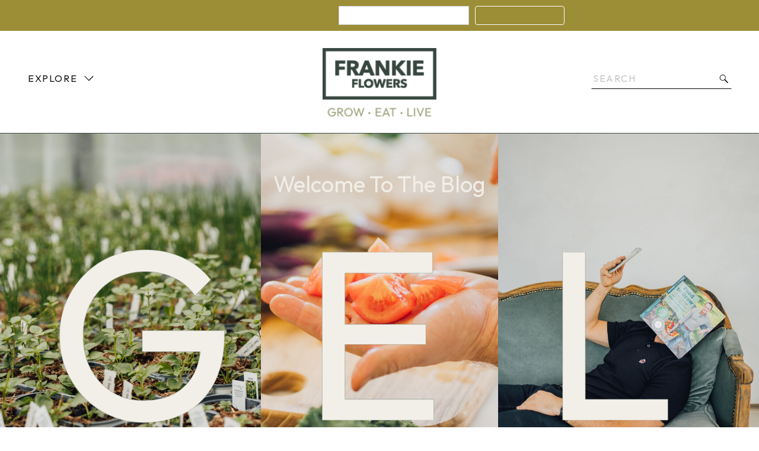

--- FILE ---
content_type: text/html; charset=UTF-8
request_url: https://frankieflowers.com/tag/best-time-to-put-grass-seed-down/
body_size: 17358
content:
<!DOCTYPE html>
<html lang="en-US" class="d">
<head>
<link rel="stylesheet" type="text/css" href="//lib.showit.co/engine/2.2.4/showit.css" />
<title>best time to put grass seed down | frankieflowers.com</title>
<meta name='robots' content='max-image-preview:large' />

            <script data-no-defer="1" data-ezscrex="false" data-cfasync="false" data-pagespeed-no-defer data-cookieconsent="ignore">
                var ctPublicFunctions = {"_ajax_nonce":"5ef601c3a8","_rest_nonce":"94545c6a7c","_ajax_url":"\/wp-admin\/admin-ajax.php","_rest_url":"https:\/\/frankieflowers.com\/wp-json\/","data__cookies_type":"native","data__ajax_type":"admin_ajax","data__bot_detector_enabled":0,"data__frontend_data_log_enabled":1,"cookiePrefix":"","wprocket_detected":false,"host_url":"frankieflowers.com","text__ee_click_to_select":"Click to select the whole data","text__ee_original_email":"The complete one is","text__ee_got_it":"Got it","text__ee_blocked":"Blocked","text__ee_cannot_connect":"Cannot connect","text__ee_cannot_decode":"Can not decode email. Unknown reason","text__ee_email_decoder":"CleanTalk email decoder","text__ee_wait_for_decoding":"The magic is on the way!","text__ee_decoding_process":"Please wait a few seconds while we decode the contact data."}
            </script>
        
            <script data-no-defer="1" data-ezscrex="false" data-cfasync="false" data-pagespeed-no-defer data-cookieconsent="ignore">
                var ctPublic = {"_ajax_nonce":"5ef601c3a8","settings__forms__check_internal":"0","settings__forms__check_external":"0","settings__forms__force_protection":0,"settings__forms__search_test":"0","settings__data__bot_detector_enabled":0,"settings__sfw__anti_crawler":0,"blog_home":"https:\/\/frankieflowers.com\/","pixel__setting":"3","pixel__enabled":false,"pixel__url":"https:\/\/moderate11-v4.cleantalk.org\/pixel\/77bae87c58478617778c308ee2cf660e.gif","data__email_check_before_post":"1","data__email_check_exist_post":0,"data__cookies_type":"native","data__key_is_ok":true,"data__visible_fields_required":true,"wl_brandname":"Anti-Spam by CleanTalk","wl_brandname_short":"CleanTalk","ct_checkjs_key":607188320,"emailEncoderPassKey":"d0b7648041a7970e4060237c7c4b5c3a","bot_detector_forms_excluded":"W10=","advancedCacheExists":false,"varnishCacheExists":false,"wc_ajax_add_to_cart":false}
            </script>
        <link rel="alternate" type="application/rss+xml" title="frankieflowers.com &raquo; Feed" href="https://frankieflowers.com/feed/" />
<link rel="alternate" type="application/rss+xml" title="frankieflowers.com &raquo; Comments Feed" href="https://frankieflowers.com/comments/feed/" />
<link rel="alternate" type="application/rss+xml" title="frankieflowers.com &raquo; best time to put grass seed down Tag Feed" href="https://frankieflowers.com/tag/best-time-to-put-grass-seed-down/feed/" />
<script type="text/javascript">
/* <![CDATA[ */
window._wpemojiSettings = {"baseUrl":"https:\/\/s.w.org\/images\/core\/emoji\/16.0.1\/72x72\/","ext":".png","svgUrl":"https:\/\/s.w.org\/images\/core\/emoji\/16.0.1\/svg\/","svgExt":".svg","source":{"concatemoji":"https:\/\/frankieflowers.com\/wp-includes\/js\/wp-emoji-release.min.js?ver=6.8.3"}};
/*! This file is auto-generated */
!function(s,n){var o,i,e;function c(e){try{var t={supportTests:e,timestamp:(new Date).valueOf()};sessionStorage.setItem(o,JSON.stringify(t))}catch(e){}}function p(e,t,n){e.clearRect(0,0,e.canvas.width,e.canvas.height),e.fillText(t,0,0);var t=new Uint32Array(e.getImageData(0,0,e.canvas.width,e.canvas.height).data),a=(e.clearRect(0,0,e.canvas.width,e.canvas.height),e.fillText(n,0,0),new Uint32Array(e.getImageData(0,0,e.canvas.width,e.canvas.height).data));return t.every(function(e,t){return e===a[t]})}function u(e,t){e.clearRect(0,0,e.canvas.width,e.canvas.height),e.fillText(t,0,0);for(var n=e.getImageData(16,16,1,1),a=0;a<n.data.length;a++)if(0!==n.data[a])return!1;return!0}function f(e,t,n,a){switch(t){case"flag":return n(e,"\ud83c\udff3\ufe0f\u200d\u26a7\ufe0f","\ud83c\udff3\ufe0f\u200b\u26a7\ufe0f")?!1:!n(e,"\ud83c\udde8\ud83c\uddf6","\ud83c\udde8\u200b\ud83c\uddf6")&&!n(e,"\ud83c\udff4\udb40\udc67\udb40\udc62\udb40\udc65\udb40\udc6e\udb40\udc67\udb40\udc7f","\ud83c\udff4\u200b\udb40\udc67\u200b\udb40\udc62\u200b\udb40\udc65\u200b\udb40\udc6e\u200b\udb40\udc67\u200b\udb40\udc7f");case"emoji":return!a(e,"\ud83e\udedf")}return!1}function g(e,t,n,a){var r="undefined"!=typeof WorkerGlobalScope&&self instanceof WorkerGlobalScope?new OffscreenCanvas(300,150):s.createElement("canvas"),o=r.getContext("2d",{willReadFrequently:!0}),i=(o.textBaseline="top",o.font="600 32px Arial",{});return e.forEach(function(e){i[e]=t(o,e,n,a)}),i}function t(e){var t=s.createElement("script");t.src=e,t.defer=!0,s.head.appendChild(t)}"undefined"!=typeof Promise&&(o="wpEmojiSettingsSupports",i=["flag","emoji"],n.supports={everything:!0,everythingExceptFlag:!0},e=new Promise(function(e){s.addEventListener("DOMContentLoaded",e,{once:!0})}),new Promise(function(t){var n=function(){try{var e=JSON.parse(sessionStorage.getItem(o));if("object"==typeof e&&"number"==typeof e.timestamp&&(new Date).valueOf()<e.timestamp+604800&&"object"==typeof e.supportTests)return e.supportTests}catch(e){}return null}();if(!n){if("undefined"!=typeof Worker&&"undefined"!=typeof OffscreenCanvas&&"undefined"!=typeof URL&&URL.createObjectURL&&"undefined"!=typeof Blob)try{var e="postMessage("+g.toString()+"("+[JSON.stringify(i),f.toString(),p.toString(),u.toString()].join(",")+"));",a=new Blob([e],{type:"text/javascript"}),r=new Worker(URL.createObjectURL(a),{name:"wpTestEmojiSupports"});return void(r.onmessage=function(e){c(n=e.data),r.terminate(),t(n)})}catch(e){}c(n=g(i,f,p,u))}t(n)}).then(function(e){for(var t in e)n.supports[t]=e[t],n.supports.everything=n.supports.everything&&n.supports[t],"flag"!==t&&(n.supports.everythingExceptFlag=n.supports.everythingExceptFlag&&n.supports[t]);n.supports.everythingExceptFlag=n.supports.everythingExceptFlag&&!n.supports.flag,n.DOMReady=!1,n.readyCallback=function(){n.DOMReady=!0}}).then(function(){return e}).then(function(){var e;n.supports.everything||(n.readyCallback(),(e=n.source||{}).concatemoji?t(e.concatemoji):e.wpemoji&&e.twemoji&&(t(e.twemoji),t(e.wpemoji)))}))}((window,document),window._wpemojiSettings);
/* ]]> */
</script>
<style id='wp-emoji-styles-inline-css' type='text/css'>

	img.wp-smiley, img.emoji {
		display: inline !important;
		border: none !important;
		box-shadow: none !important;
		height: 1em !important;
		width: 1em !important;
		margin: 0 0.07em !important;
		vertical-align: -0.1em !important;
		background: none !important;
		padding: 0 !important;
	}
</style>
<link rel='stylesheet' id='wp-block-library-css' href='https://frankieflowers.com/wp-includes/css/dist/block-library/style.min.css?ver=6.8.3' type='text/css' media='all' />
<style id='classic-theme-styles-inline-css' type='text/css'>
/*! This file is auto-generated */
.wp-block-button__link{color:#fff;background-color:#32373c;border-radius:9999px;box-shadow:none;text-decoration:none;padding:calc(.667em + 2px) calc(1.333em + 2px);font-size:1.125em}.wp-block-file__button{background:#32373c;color:#fff;text-decoration:none}
</style>
<style id='global-styles-inline-css' type='text/css'>
:root{--wp--preset--aspect-ratio--square: 1;--wp--preset--aspect-ratio--4-3: 4/3;--wp--preset--aspect-ratio--3-4: 3/4;--wp--preset--aspect-ratio--3-2: 3/2;--wp--preset--aspect-ratio--2-3: 2/3;--wp--preset--aspect-ratio--16-9: 16/9;--wp--preset--aspect-ratio--9-16: 9/16;--wp--preset--color--black: #000000;--wp--preset--color--cyan-bluish-gray: #abb8c3;--wp--preset--color--white: #ffffff;--wp--preset--color--pale-pink: #f78da7;--wp--preset--color--vivid-red: #cf2e2e;--wp--preset--color--luminous-vivid-orange: #ff6900;--wp--preset--color--luminous-vivid-amber: #fcb900;--wp--preset--color--light-green-cyan: #7bdcb5;--wp--preset--color--vivid-green-cyan: #00d084;--wp--preset--color--pale-cyan-blue: #8ed1fc;--wp--preset--color--vivid-cyan-blue: #0693e3;--wp--preset--color--vivid-purple: #9b51e0;--wp--preset--gradient--vivid-cyan-blue-to-vivid-purple: linear-gradient(135deg,rgba(6,147,227,1) 0%,rgb(155,81,224) 100%);--wp--preset--gradient--light-green-cyan-to-vivid-green-cyan: linear-gradient(135deg,rgb(122,220,180) 0%,rgb(0,208,130) 100%);--wp--preset--gradient--luminous-vivid-amber-to-luminous-vivid-orange: linear-gradient(135deg,rgba(252,185,0,1) 0%,rgba(255,105,0,1) 100%);--wp--preset--gradient--luminous-vivid-orange-to-vivid-red: linear-gradient(135deg,rgba(255,105,0,1) 0%,rgb(207,46,46) 100%);--wp--preset--gradient--very-light-gray-to-cyan-bluish-gray: linear-gradient(135deg,rgb(238,238,238) 0%,rgb(169,184,195) 100%);--wp--preset--gradient--cool-to-warm-spectrum: linear-gradient(135deg,rgb(74,234,220) 0%,rgb(151,120,209) 20%,rgb(207,42,186) 40%,rgb(238,44,130) 60%,rgb(251,105,98) 80%,rgb(254,248,76) 100%);--wp--preset--gradient--blush-light-purple: linear-gradient(135deg,rgb(255,206,236) 0%,rgb(152,150,240) 100%);--wp--preset--gradient--blush-bordeaux: linear-gradient(135deg,rgb(254,205,165) 0%,rgb(254,45,45) 50%,rgb(107,0,62) 100%);--wp--preset--gradient--luminous-dusk: linear-gradient(135deg,rgb(255,203,112) 0%,rgb(199,81,192) 50%,rgb(65,88,208) 100%);--wp--preset--gradient--pale-ocean: linear-gradient(135deg,rgb(255,245,203) 0%,rgb(182,227,212) 50%,rgb(51,167,181) 100%);--wp--preset--gradient--electric-grass: linear-gradient(135deg,rgb(202,248,128) 0%,rgb(113,206,126) 100%);--wp--preset--gradient--midnight: linear-gradient(135deg,rgb(2,3,129) 0%,rgb(40,116,252) 100%);--wp--preset--font-size--small: 13px;--wp--preset--font-size--medium: 20px;--wp--preset--font-size--large: 36px;--wp--preset--font-size--x-large: 42px;--wp--preset--spacing--20: 0.44rem;--wp--preset--spacing--30: 0.67rem;--wp--preset--spacing--40: 1rem;--wp--preset--spacing--50: 1.5rem;--wp--preset--spacing--60: 2.25rem;--wp--preset--spacing--70: 3.38rem;--wp--preset--spacing--80: 5.06rem;--wp--preset--shadow--natural: 6px 6px 9px rgba(0, 0, 0, 0.2);--wp--preset--shadow--deep: 12px 12px 50px rgba(0, 0, 0, 0.4);--wp--preset--shadow--sharp: 6px 6px 0px rgba(0, 0, 0, 0.2);--wp--preset--shadow--outlined: 6px 6px 0px -3px rgba(255, 255, 255, 1), 6px 6px rgba(0, 0, 0, 1);--wp--preset--shadow--crisp: 6px 6px 0px rgba(0, 0, 0, 1);}:where(.is-layout-flex){gap: 0.5em;}:where(.is-layout-grid){gap: 0.5em;}body .is-layout-flex{display: flex;}.is-layout-flex{flex-wrap: wrap;align-items: center;}.is-layout-flex > :is(*, div){margin: 0;}body .is-layout-grid{display: grid;}.is-layout-grid > :is(*, div){margin: 0;}:where(.wp-block-columns.is-layout-flex){gap: 2em;}:where(.wp-block-columns.is-layout-grid){gap: 2em;}:where(.wp-block-post-template.is-layout-flex){gap: 1.25em;}:where(.wp-block-post-template.is-layout-grid){gap: 1.25em;}.has-black-color{color: var(--wp--preset--color--black) !important;}.has-cyan-bluish-gray-color{color: var(--wp--preset--color--cyan-bluish-gray) !important;}.has-white-color{color: var(--wp--preset--color--white) !important;}.has-pale-pink-color{color: var(--wp--preset--color--pale-pink) !important;}.has-vivid-red-color{color: var(--wp--preset--color--vivid-red) !important;}.has-luminous-vivid-orange-color{color: var(--wp--preset--color--luminous-vivid-orange) !important;}.has-luminous-vivid-amber-color{color: var(--wp--preset--color--luminous-vivid-amber) !important;}.has-light-green-cyan-color{color: var(--wp--preset--color--light-green-cyan) !important;}.has-vivid-green-cyan-color{color: var(--wp--preset--color--vivid-green-cyan) !important;}.has-pale-cyan-blue-color{color: var(--wp--preset--color--pale-cyan-blue) !important;}.has-vivid-cyan-blue-color{color: var(--wp--preset--color--vivid-cyan-blue) !important;}.has-vivid-purple-color{color: var(--wp--preset--color--vivid-purple) !important;}.has-black-background-color{background-color: var(--wp--preset--color--black) !important;}.has-cyan-bluish-gray-background-color{background-color: var(--wp--preset--color--cyan-bluish-gray) !important;}.has-white-background-color{background-color: var(--wp--preset--color--white) !important;}.has-pale-pink-background-color{background-color: var(--wp--preset--color--pale-pink) !important;}.has-vivid-red-background-color{background-color: var(--wp--preset--color--vivid-red) !important;}.has-luminous-vivid-orange-background-color{background-color: var(--wp--preset--color--luminous-vivid-orange) !important;}.has-luminous-vivid-amber-background-color{background-color: var(--wp--preset--color--luminous-vivid-amber) !important;}.has-light-green-cyan-background-color{background-color: var(--wp--preset--color--light-green-cyan) !important;}.has-vivid-green-cyan-background-color{background-color: var(--wp--preset--color--vivid-green-cyan) !important;}.has-pale-cyan-blue-background-color{background-color: var(--wp--preset--color--pale-cyan-blue) !important;}.has-vivid-cyan-blue-background-color{background-color: var(--wp--preset--color--vivid-cyan-blue) !important;}.has-vivid-purple-background-color{background-color: var(--wp--preset--color--vivid-purple) !important;}.has-black-border-color{border-color: var(--wp--preset--color--black) !important;}.has-cyan-bluish-gray-border-color{border-color: var(--wp--preset--color--cyan-bluish-gray) !important;}.has-white-border-color{border-color: var(--wp--preset--color--white) !important;}.has-pale-pink-border-color{border-color: var(--wp--preset--color--pale-pink) !important;}.has-vivid-red-border-color{border-color: var(--wp--preset--color--vivid-red) !important;}.has-luminous-vivid-orange-border-color{border-color: var(--wp--preset--color--luminous-vivid-orange) !important;}.has-luminous-vivid-amber-border-color{border-color: var(--wp--preset--color--luminous-vivid-amber) !important;}.has-light-green-cyan-border-color{border-color: var(--wp--preset--color--light-green-cyan) !important;}.has-vivid-green-cyan-border-color{border-color: var(--wp--preset--color--vivid-green-cyan) !important;}.has-pale-cyan-blue-border-color{border-color: var(--wp--preset--color--pale-cyan-blue) !important;}.has-vivid-cyan-blue-border-color{border-color: var(--wp--preset--color--vivid-cyan-blue) !important;}.has-vivid-purple-border-color{border-color: var(--wp--preset--color--vivid-purple) !important;}.has-vivid-cyan-blue-to-vivid-purple-gradient-background{background: var(--wp--preset--gradient--vivid-cyan-blue-to-vivid-purple) !important;}.has-light-green-cyan-to-vivid-green-cyan-gradient-background{background: var(--wp--preset--gradient--light-green-cyan-to-vivid-green-cyan) !important;}.has-luminous-vivid-amber-to-luminous-vivid-orange-gradient-background{background: var(--wp--preset--gradient--luminous-vivid-amber-to-luminous-vivid-orange) !important;}.has-luminous-vivid-orange-to-vivid-red-gradient-background{background: var(--wp--preset--gradient--luminous-vivid-orange-to-vivid-red) !important;}.has-very-light-gray-to-cyan-bluish-gray-gradient-background{background: var(--wp--preset--gradient--very-light-gray-to-cyan-bluish-gray) !important;}.has-cool-to-warm-spectrum-gradient-background{background: var(--wp--preset--gradient--cool-to-warm-spectrum) !important;}.has-blush-light-purple-gradient-background{background: var(--wp--preset--gradient--blush-light-purple) !important;}.has-blush-bordeaux-gradient-background{background: var(--wp--preset--gradient--blush-bordeaux) !important;}.has-luminous-dusk-gradient-background{background: var(--wp--preset--gradient--luminous-dusk) !important;}.has-pale-ocean-gradient-background{background: var(--wp--preset--gradient--pale-ocean) !important;}.has-electric-grass-gradient-background{background: var(--wp--preset--gradient--electric-grass) !important;}.has-midnight-gradient-background{background: var(--wp--preset--gradient--midnight) !important;}.has-small-font-size{font-size: var(--wp--preset--font-size--small) !important;}.has-medium-font-size{font-size: var(--wp--preset--font-size--medium) !important;}.has-large-font-size{font-size: var(--wp--preset--font-size--large) !important;}.has-x-large-font-size{font-size: var(--wp--preset--font-size--x-large) !important;}
:where(.wp-block-post-template.is-layout-flex){gap: 1.25em;}:where(.wp-block-post-template.is-layout-grid){gap: 1.25em;}
:where(.wp-block-columns.is-layout-flex){gap: 2em;}:where(.wp-block-columns.is-layout-grid){gap: 2em;}
:root :where(.wp-block-pullquote){font-size: 1.5em;line-height: 1.6;}
</style>
<link rel='stylesheet' id='cleantalk-public-css-css' href='https://frankieflowers.com/wp-content/plugins/cleantalk-spam-protect/css/cleantalk-public.min.css?ver=6.67_1762445025' type='text/css' media='all' />
<link rel='stylesheet' id='cleantalk-email-decoder-css-css' href='https://frankieflowers.com/wp-content/plugins/cleantalk-spam-protect/css/cleantalk-email-decoder.min.css?ver=6.67_1762445025' type='text/css' media='all' />
<script type="text/javascript" src="https://frankieflowers.com/wp-content/plugins/cleantalk-spam-protect/js/apbct-public-bundle_gathering.min.js?ver=6.67_1762445025" id="apbct-public-bundle_gathering.min-js-js"></script>
<script type="text/javascript" src="https://frankieflowers.com/wp-includes/js/jquery/jquery.min.js?ver=3.7.1" id="jquery-core-js"></script>
<script type="text/javascript" src="https://frankieflowers.com/wp-includes/js/jquery/jquery-migrate.min.js?ver=3.4.1" id="jquery-migrate-js"></script>
<script type="text/javascript" src="https://frankieflowers.com/wp-content/plugins/showit/public/js/showit.js?ver=1765987967" id="si-script-js"></script>
<link rel="https://api.w.org/" href="https://frankieflowers.com/wp-json/" /><link rel="alternate" title="JSON" type="application/json" href="https://frankieflowers.com/wp-json/wp/v2/tags/126" /><link rel="EditURI" type="application/rsd+xml" title="RSD" href="https://frankieflowers.com/xmlrpc.php?rsd" />

<meta charset="UTF-8" />
<meta name="viewport" content="width=device-width, initial-scale=1" />
<link rel="icon" type="image/png" href="//static.showit.co/200/ealNapwBTa2B_UODRvMfQg/174456/untitled_design.png" />
<link rel="preconnect" href="https://static.showit.co" />


<link rel="preconnect" href="https://fonts.googleapis.com">
<link rel="preconnect" href="https://fonts.gstatic.com" crossorigin>
<link href="https://fonts.googleapis.com/css?family=Outfit:regular|Outfit:300" rel="stylesheet" type="text/css"/>
<script id="init_data" type="application/json">
{"mobile":{"w":320},"desktop":{"w":1200,"bgFillType":"color","bgColor":"colors-7"},"sid":"fouy2k8oszw_vatjv6eiaw","break":768,"assetURL":"//static.showit.co","contactFormId":"174456/306325","cfAction":"aHR0cHM6Ly9jbGllbnRzZXJ2aWNlLnNob3dpdC5jby9jb250YWN0Zm9ybQ==","sgAction":"aHR0cHM6Ly9jbGllbnRzZXJ2aWNlLnNob3dpdC5jby9zb2NpYWxncmlk","blockData":[{"slug":"header","visible":"a","states":[],"d":{"h":172,"w":1200,"locking":{"side":"st"},"bgFillType":"color","bgColor":"colors-7","bgMediaType":"none"},"m":{"h":87,"w":320,"locking":{"scrollOffset":1},"bgFillType":"color","bgColor":"colors-7","bgMediaType":"none"}},{"slug":"mobile-search-drop-down","visible":"m","states":[],"d":{"h":400,"w":1200,"bgFillType":"color","bgColor":"colors-7","bgMediaType":"none"},"m":{"h":54,"w":320,"bgFillType":"color","bgColor":"colors-7","bgMediaType":"none"}},{"slug":"header-drop-down","visible":"d","states":[],"d":{"h":126,"w":1200,"locking":{"side":"t","offset":172},"bgFillType":"color","bgColor":"colors-7","bgMediaType":"none"},"m":{"h":200,"w":320,"bgFillType":"color","bgColor":"colors-7","bgMediaType":"none"}},{"slug":"new-hero","visible":"a","states":[],"d":{"h":600,"w":1200,"nature":"dH","bgFillType":"color","bgColor":"colors-4:40","bgMediaType":"none"},"m":{"h":607,"w":320,"nature":"dH","bgFillType":"color","bgColor":"colors-4:35","bgMediaType":"none"}},{"slug":"posts","visible":"a","states":[{"d":{"bgFillType":"color","bgColor":"#000000:0","bgMediaType":"none"},"m":{"bgFillType":"color","bgColor":"#000000:0","bgMediaType":"none"},"slug":"post-1"},{"d":{"bgFillType":"color","bgColor":"#000000:0","bgMediaType":"none"},"m":{"bgFillType":"color","bgColor":"#000000:0","bgMediaType":"none"},"slug":"post-2"},{"d":{"bgFillType":"color","bgColor":"#000000:0","bgMediaType":"none"},"m":{"bgFillType":"color","bgColor":"#000000:0","bgMediaType":"none"},"slug":"post-3"},{"d":{"bgFillType":"color","bgColor":"#000000:0","bgMediaType":"none"},"m":{"bgFillType":"color","bgColor":"#000000:0","bgMediaType":"none"},"slug":"post-4"}],"d":{"h":421,"w":1200,"bgFillType":"color","bgColor":"colors-6:40","bgMediaType":"none"},"m":{"h":1273,"w":320,"bgFillType":"color","bgColor":"colors-6:40","bgMediaType":"none"},"stateTrans":[{},{},{},{}]},{"slug":"older-newer-posts","visible":"a","states":[],"d":{"h":110,"w":1200,"bgFillType":"color","bgColor":"colors-6:40","bgMediaType":"none"},"m":{"h":67,"w":320,"bgFillType":"color","bgColor":"colors-6:40","bgMediaType":"none"}},{"slug":"footer","visible":"a","states":[{"d":{"bgFillType":"color","bgColor":"#000000:0","bgMediaType":"none"},"m":{"bgFillType":"color","bgColor":"#000000:0","bgMediaType":"none"},"slug":"newsletter-form"}],"d":{"h":1400,"w":1200,"bgFillType":"color","bgColor":"colors-2","bgMediaType":"none"},"m":{"h":1832,"w":320,"bgFillType":"color","bgColor":"colors-2","bgMediaType":"none"},"stateTrans":[{}]},{"slug":"mobile-nav","visible":"m","states":[],"d":{"h":200,"w":1200,"bgFillType":"color","bgColor":"colors-7","bgMediaType":"none"},"m":{"h":600,"w":320,"locking":{"side":"t"},"bgFillType":"color","bgColor":"colors-6","bgMediaType":"none"}}],"elementData":[{"type":"icon","visible":"m","id":"header_0","blockId":"header","m":{"x":275,"y":12,"w":27,"h":27,"a":0},"d":{"x":1161,"y":37,"w":35,"h":35,"a":0},"pc":[{"type":"show","block":"mobile-nav"}]},{"type":"graphic","visible":"a","id":"header_1","blockId":"header","m":{"x":113,"y":9,"w":94,"h":46,"a":0},"d":{"x":504,"y":28,"w":192,"h":88,"a":0,"gs":{"t":"fit"}},"c":{"key":"lng3WfduR7-2ueEcDZ921w/shared/primary_logo.png","aspect_ratio":2.19249}},{"type":"graphic","visible":"a","id":"header_2","blockId":"header","m":{"x":109,"y":62,"w":102,"h":17,"a":0},"d":{"x":506,"y":124,"w":188,"h":30,"a":0},"c":{"key":"fDbrtEZ6R-iyoodc8O4JyQ/shared/group_130.png","aspect_ratio":6.16667}},{"type":"line","visible":"d","id":"header_3","blockId":"header","m":{"x":48,"y":39,"w":224,"h":3,"a":0},"d":{"x":918,"y":97,"w":236,"h":1,"a":0,"lockH":"r"}},{"type":"text","visible":"d","id":"header_4","blockId":"header","m":{"x":109,"y":32,"w":102,"h":17,"a":0},"d":{"x":920,"y":69,"w":213,"h":21,"a":0,"lockH":"r"}},{"type":"icon","visible":"a","id":"header_5","blockId":"header","m":{"x":12,"y":14,"w":19,"h":19,"a":0},"d":{"x":1132,"y":72,"w":18,"h":18,"a":0,"lockH":"r"},"pc":[{"type":"show","block":"mobile-search-drop-down"}]},{"type":"text","visible":"d","id":"header_6","blockId":"header","m":{"x":109,"y":32,"w":102,"h":17,"a":0},"d":{"x":47,"y":69,"w":92,"h":21,"a":0,"lockH":"l"},"pc":[{"type":"show","block":"header-drop-down"}]},{"type":"icon","visible":"d","id":"header_7","blockId":"header","m":{"x":135,"y":16,"w":50,"h":50,"a":0},"d":{"x":141,"y":71,"w":18,"h":18,"a":90,"lockH":"l"},"pc":[{"type":"show","block":"header-drop-down"}]},{"type":"line","visible":"m","id":"mobile-search-drop-down_0","blockId":"mobile-search-drop-down","m":{"x":48,"y":39,"w":224,"a":0},"d":{"x":918,"y":97,"w":236,"h":1,"a":0,"lockH":"r"}},{"type":"text","visible":"m","id":"mobile-search-drop-down_1","blockId":"mobile-search-drop-down","m":{"x":47,"y":19,"w":224,"h":17,"a":0},"d":{"x":920,"y":69,"w":213,"h":21,"a":0,"lockH":"r"}},{"type":"text","visible":"a","id":"header-drop-down_0","blockId":"header-drop-down","m":{"x":109,"y":91,"w":102.60000000000001,"h":19,"a":0},"d":{"x":44,"y":-6,"w":119,"h":22,"a":0,"lockH":"l"}},{"type":"text","visible":"a","id":"header-drop-down_1","blockId":"header-drop-down","m":{"x":109,"y":91,"w":102.60000000000001,"h":19,"a":0},"d":{"x":44,"y":36,"w":67,"h":22,"a":0,"lockH":"l"}},{"type":"text","visible":"a","id":"header-drop-down_2","blockId":"header-drop-down","m":{"x":109,"y":91,"w":102.60000000000001,"h":19,"a":0},"d":{"x":44,"y":77,"w":77,"h":22,"a":0,"lockH":"l"}},{"type":"text","visible":"a","id":"header-drop-down_3","blockId":"header-drop-down","m":{"x":109,"y":91,"w":102.60000000000001,"h":19,"a":0},"d":{"x":163,"y":-6,"w":60,"h":22,"a":0,"lockH":"l"}},{"type":"text","visible":"a","id":"header-drop-down_4","blockId":"header-drop-down","m":{"x":109,"y":91,"w":102.60000000000001,"h":19,"a":0},"d":{"x":163,"y":36,"w":134,"h":22,"a":0,"lockH":"l"}},{"type":"text","visible":"a","id":"header-drop-down_5","blockId":"header-drop-down","m":{"x":109,"y":91,"w":102.60000000000001,"h":19,"a":0},"d":{"x":163,"y":77,"w":79,"h":22,"a":0,"lockH":"l"}},{"type":"text","visible":"a","id":"header-drop-down_6","blockId":"header-drop-down","m":{"x":109,"y":91,"w":102.60000000000001,"h":19,"a":0},"d":{"x":329,"y":-6,"w":49,"h":22,"a":0,"lockH":"l"}},{"type":"text","visible":"a","id":"header-drop-down_7","blockId":"header-drop-down","m":{"x":109,"y":91,"w":102.60000000000001,"h":19,"a":0},"d":{"x":329,"y":36,"w":77,"h":22,"a":0,"lockH":"l"}},{"type":"graphic","visible":"a","id":"new-hero_0","blockId":"new-hero","m":{"x":-1,"y":56,"w":321,"h":184,"a":0},"d":{"x":0,"y":0,"w":400,"h":602,"a":0,"lockH":"ls"},"c":{"key":"w6RgsA3qQCmhPCWU03nT-Q/174456/frankies-flowers-03731.jpg","aspect_ratio":0.66673}},{"type":"graphic","visible":"a","id":"new-hero_1","blockId":"new-hero","m":{"x":0,"y":240,"w":321,"h":184,"a":0},"d":{"x":400,"y":0,"w":400,"h":602,"a":0},"c":{"key":"USbPPXt6TpWBAujWrrbf8w/shared/frankie-branding-5.jpg","aspect_ratio":1.5}},{"type":"graphic","visible":"a","id":"new-hero_2","blockId":"new-hero","m":{"x":0,"y":424,"w":321,"h":184,"a":0},"d":{"x":800,"y":0,"w":400,"h":602,"a":0,"lockH":"rs"},"c":{"key":"rbely7erRZWelRGab2vRxw/shared/frankie-branding-74.jpg","aspect_ratio":0.66667}},{"type":"line","visible":"a","id":"new-hero_3","blockId":"new-hero","m":{"x":0,"y":0,"w":320,"a":0},"d":{"x":0,"y":0,"w":1200,"h":1,"a":0,"lockH":"s"}},{"type":"text","visible":"a","id":"new-hero_4","blockId":"new-hero","m":{"x":61,"y":16,"w":198,"h":28,"a":0},"d":{"x":332,"y":64,"w":536,"h":46,"a":0}},{"type":"text","visible":"a","id":"new-hero_5","blockId":"new-hero","m":{"x":133,"y":572,"w":54,"h":17,"a":0},"d":{"x":800,"y":516,"w":399,"h":21,"a":0,"lockH":"s"}},{"type":"graphic","visible":"a","id":"new-hero_6","blockId":"new-hero","m":{"x":103,"y":451,"w":115,"h":114,"a":0},"d":{"x":830,"y":175,"w":335,"h":335,"a":0},"c":{"key":"JtAtF4TES4a83uTXw8WJvw/shared/gel_letters-06.png","aspect_ratio":1}},{"type":"graphic","visible":"a","id":"new-hero_7","blockId":"new-hero","m":{"x":103,"y":451,"w":115,"h":114,"a":0},"d":{"x":830,"y":175,"w":335,"h":335,"a":0},"c":{"key":"zq3peBOPSN6CyCvbbzn2fQ/shared/gel_letters-03.png","aspect_ratio":1.00111}},{"type":"text","visible":"a","id":"new-hero_8","blockId":"new-hero","m":{"x":139,"y":383,"w":42,"h":17,"a":0},"d":{"x":401,"y":516,"w":397,"h":21,"a":0,"lockH":"s"}},{"type":"graphic","visible":"a","id":"new-hero_9","blockId":"new-hero","m":{"x":103,"y":265,"w":115,"h":114,"a":0},"d":{"x":430,"y":175,"w":335,"h":335,"a":0},"c":{"key":"9XSwGJQ4QYac8P1DVqK03g/shared/gel_letters-05.png","aspect_ratio":1}},{"type":"graphic","visible":"a","id":"new-hero_10","blockId":"new-hero","m":{"x":103,"y":265,"w":115,"h":114,"a":0},"d":{"x":430,"y":175,"w":335,"h":335,"a":0},"c":{"key":"jW2ou5_6QISe4tU2htGhsw/shared/gel_letters-02.png","aspect_ratio":1.00111}},{"type":"text","visible":"a","id":"new-hero_11","blockId":"new-hero","m":{"x":133,"y":201,"w":55,"h":17,"a":0},"d":{"x":-1,"y":516,"w":401,"h":21,"a":0,"lockH":"s"}},{"type":"graphic","visible":"a","id":"new-hero_12","blockId":"new-hero","m":{"x":103,"y":77,"w":115,"h":114,"a":0},"d":{"x":32,"y":175,"w":335,"h":335,"a":0},"c":{"key":"2bim4faIQLCp22TVjv3clg/shared/gel_letters-04.png","aspect_ratio":0.99889}},{"type":"graphic","visible":"a","id":"new-hero_13","blockId":"new-hero","m":{"x":103,"y":77,"w":115,"h":114,"a":0},"d":{"x":32,"y":175,"w":335,"h":335,"a":0},"c":{"key":"12SkAWt3TZeaUEme26SN_g/shared/gel_letters-01.png","aspect_ratio":1}},{"type":"graphic","visible":"a","id":"posts_post-1_0","blockId":"posts","m":{"x":61,"y":31,"w":198,"h":198,"a":0},"d":{"x":40,"y":38,"w":245,"h":245,"a":0},"c":{"key":"Z-zsTnkOQCidVV_eWFVxUQ/shared/screen_shot_2021-12-03_at_11_57_10_am.png","aspect_ratio":1.00098}},{"type":"text","visible":"a","id":"posts_post-1_1","blockId":"posts","m":{"x":61,"y":243,"w":197,"h":70,"a":0},"d":{"x":40,"y":300,"w":245,"h":80,"a":0}},{"type":"graphic","visible":"a","id":"posts_post-2_0","blockId":"posts","m":{"x":61,"y":343,"w":198,"h":198,"a":0},"d":{"x":331,"y":38,"w":245,"h":245,"a":0},"c":{"key":"dO-VF8reQGWpRzczv5RdHw/shared/screen_shot_2021-12-03_at_5_00_56_pm.png","aspect_ratio":1.33226}},{"type":"text","visible":"a","id":"posts_post-2_1","blockId":"posts","m":{"x":61,"y":555,"w":197,"h":70,"a":0},"d":{"x":331,"y":300,"w":245,"h":80,"a":0}},{"type":"graphic","visible":"a","id":"posts_post-3_0","blockId":"posts","m":{"x":61,"y":655,"w":198,"h":198,"a":0},"d":{"x":622,"y":38,"w":245,"h":245,"a":0},"c":{"key":"X6P3wXxOTJ-qBO3raLOYEA/shared/pexels-cottonbro-4505178.jpg","aspect_ratio":0.66667}},{"type":"text","visible":"a","id":"posts_post-3_1","blockId":"posts","m":{"x":61,"y":867,"w":197,"h":70,"a":0},"d":{"x":622,"y":300,"w":245,"h":80,"a":0}},{"type":"graphic","visible":"a","id":"posts_post-4_0","blockId":"posts","m":{"x":61,"y":967,"w":198,"h":198,"a":0},"d":{"x":912,"y":38,"w":245,"h":245,"a":0},"c":{"key":"XQk7icacSrmqMOiYN5RBSw/shared/frankie-branding-208.jpg","aspect_ratio":0.66667}},{"type":"text","visible":"a","id":"posts_post-4_1","blockId":"posts","m":{"x":61,"y":1179,"w":197,"h":70,"a":0},"d":{"x":912,"y":300,"w":245,"h":80,"a":0}},{"type":"text","visible":"a","id":"older-newer-posts_0","blockId":"older-newer-posts","m":{"x":15,"y":26,"w":141,"h":38,"a":0},"d":{"x":46,"y":47,"w":212,"h":21,"a":0}},{"type":"text","visible":"a","id":"older-newer-posts_1","blockId":"older-newer-posts","m":{"x":176,"y":26,"w":128,"h":38,"a":0},"d":{"x":937,"y":47,"w":212,"h":21,"a":0}},{"type":"simple","visible":"a","id":"footer_0","blockId":"footer","m":{"x":0,"y":1797,"w":321,"h":35,"a":0},"d":{"x":0,"y":1353,"w":1200,"h":47,"a":0,"lockH":"s"}},{"type":"graphic","visible":"a","id":"footer_1","blockId":"footer","m":{"x":100,"y":29,"w":121,"h":55,"a":0},"d":{"x":495,"y":61,"w":210,"h":96,"a":0},"c":{"key":"sGP-Q8EdQqG7HfWU2JoJLA/shared/logo-_cream.png","aspect_ratio":2.19128}},{"type":"graphic","visible":"a","id":"footer_2","blockId":"footer","m":{"x":239,"y":1807,"w":70,"h":11,"a":0},"d":{"x":1063,"y":1364,"w":114,"h":17,"a":0,"gs":{"t":"fit"},"lockH":"r"},"c":{"key":"xSVEGLKZSDqmtPGnoyqRMw/shared/smg_logo-lg.png","aspect_ratio":6.50896}},{"type":"text","visible":"a","id":"footer_3","blockId":"footer","m":{"x":145,"y":1806,"w":96,"h":14,"a":0},"d":{"x":965,"y":1371,"w":94,"h":14,"a":0,"lockH":"r"}},{"type":"text","visible":"a","id":"footer_4","blockId":"footer","m":{"x":5,"y":1808,"w":120,"h":14,"a":0},"d":{"x":21,"y":1371,"w":182,"h":14,"a":0,"lockH":"l"}},{"type":"text","visible":"a","id":"footer_5","blockId":"footer","m":{"x":52,"y":118,"w":102,"h":17,"a":0},"d":{"x":139,"y":199,"w":64,"h":21,"a":0}},{"type":"text","visible":"a","id":"footer_6","blockId":"footer","m":{"x":52,"y":147,"w":102,"h":17,"a":0},"d":{"x":231,"y":199,"w":64,"h":21,"a":0}},{"type":"text","visible":"a","id":"footer_7","blockId":"footer","m":{"x":52,"y":175,"w":102,"h":17,"a":0},"d":{"x":324,"y":199,"w":94,"h":21,"a":0}},{"type":"text","visible":"a","id":"footer_8","blockId":"footer","m":{"x":52,"y":200,"w":102,"h":17,"a":0},"d":{"x":446,"y":199,"w":77,"h":21,"a":0}},{"type":"text","visible":"a","id":"footer_9","blockId":"footer","m":{"x":154,"y":119,"w":144,"h":17,"a":0},"d":{"x":552,"y":199,"w":174,"h":21,"a":0}},{"type":"text","visible":"a","id":"footer_10","blockId":"footer","m":{"x":154,"y":147,"w":102,"h":17,"a":0},"d":{"x":754,"y":199,"w":100,"h":21,"a":0}},{"type":"text","visible":"a","id":"footer_11","blockId":"footer","m":{"x":154,"y":176,"w":102,"h":17,"a":0},"d":{"x":883,"y":199,"w":58,"h":21,"a":0}},{"type":"text","visible":"a","id":"footer_12","blockId":"footer","m":{"x":154,"y":200,"w":102,"h":17,"a":0},"d":{"x":969,"y":199,"w":93,"h":21,"a":0}},{"type":"text","visible":"a","id":"footer_13","blockId":"footer","m":{"x":0,"y":250,"w":320,"h":24,"a":0},"d":{"x":134,"y":279,"w":444,"h":22,"a":0}},{"type":"social","visible":"a","id":"footer_14","blockId":"footer","m":{"x":10,"y":293,"w":300,"h":90,"a":0},"d":{"x":127,"y":316,"w":458,"h":288,"a":0}},{"type":"text","visible":"a","id":"footer_15","blockId":"footer","m":{"x":0,"y":1157,"w":320,"h":24,"a":0},"d":{"x":434,"y":765,"w":332,"h":25,"a":0}},{"type":"icon","visible":"a","id":"footer_16","blockId":"footer","m":{"x":197,"y":1754,"w":16,"h":16,"a":0},"d":{"x":658,"y":1293,"w":27,"h":27,"a":0}},{"type":"icon","visible":"a","id":"footer_17","blockId":"footer","m":{"x":108,"y":1754,"w":16,"h":16,"a":0},"d":{"x":515,"y":1293,"w":27,"h":27,"a":0}},{"type":"icon","visible":"a","id":"footer_18","blockId":"footer","m":{"x":130,"y":1754,"w":16,"h":16,"a":0},"d":{"x":551,"y":1293,"w":27,"h":27,"a":0}},{"type":"icon","visible":"a","id":"footer_19","blockId":"footer","m":{"x":153,"y":1754,"w":16,"h":16,"a":0},"d":{"x":587,"y":1293,"w":27,"h":27,"a":0}},{"type":"icon","visible":"a","id":"footer_20","blockId":"footer","m":{"x":175,"y":1754,"w":16,"h":16,"a":0},"d":{"x":622,"y":1293,"w":27,"h":27,"a":0}},{"type":"iframe","visible":"a","id":"footer_21","blockId":"footer","m":{"x":29,"y":458,"w":262,"h":130,"a":0},"d":{"x":634,"y":276,"w":437,"h":287,"a":0}},{"type":"text","visible":"a","id":"footer_22","blockId":"footer","m":{"x":48,"y":418,"w":224,"h":41,"a":0},"d":{"x":630,"y":277,"w":444,"h":22,"a":0}},{"type":"iframe","visible":"a","id":"footer_23","blockId":"footer","m":{"x":12,"y":1186,"w":296,"h":511,"a":0},"d":{"x":89,"y":827,"w":1022,"h":332,"a":0}},{"type":"icon","visible":"m","id":"mobile-nav_0","blockId":"mobile-nav","m":{"x":281,"y":14,"w":23,"h":23,"a":0},"d":{"x":1161,"y":37,"w":35,"h":35,"a":0},"pc":[{"type":"hide","block":"mobile-nav"}]},{"type":"text","visible":"a","id":"mobile-nav_1","blockId":"mobile-nav","m":{"x":37,"y":127,"w":102,"h":17,"a":0,"trIn":{"cl":"slideInUp","d":1,"dl":"0"}},"d":{"x":139,"y":199,"w":64,"h":21,"a":0}},{"type":"text","visible":"a","id":"mobile-nav_2","blockId":"mobile-nav","m":{"x":37,"y":155,"w":102,"h":17,"a":0,"trIn":{"cl":"slideInUp","d":1,"dl":"0"}},"d":{"x":231,"y":199,"w":64,"h":21,"a":0}},{"type":"text","visible":"a","id":"mobile-nav_3","blockId":"mobile-nav","m":{"x":37,"y":182,"w":102,"h":17,"a":0,"trIn":{"cl":"slideInUp","d":1,"dl":"0"}},"d":{"x":324,"y":199,"w":94,"h":21,"a":0}},{"type":"text","visible":"a","id":"mobile-nav_4","blockId":"mobile-nav","m":{"x":37,"y":210,"w":102,"h":17,"a":0,"trIn":{"cl":"slideInUp","d":1,"dl":"0"}},"d":{"x":446,"y":199,"w":77,"h":21,"a":0}},{"type":"text","visible":"a","id":"mobile-nav_5","blockId":"mobile-nav","m":{"x":37,"y":237,"w":144,"h":17,"a":0,"trIn":{"cl":"slideInUp","d":1,"dl":"0"}},"d":{"x":552,"y":199,"w":174,"h":21,"a":0}},{"type":"text","visible":"a","id":"mobile-nav_6","blockId":"mobile-nav","m":{"x":37,"y":265,"w":102,"h":17,"a":0,"trIn":{"cl":"slideInUp","d":1,"dl":"0"}},"d":{"x":754,"y":199,"w":100,"h":21,"a":0}},{"type":"text","visible":"a","id":"mobile-nav_7","blockId":"mobile-nav","m":{"x":37,"y":292,"w":102,"h":17,"a":0,"trIn":{"cl":"slideInUp","d":1,"dl":"0"}},"d":{"x":883,"y":199,"w":58,"h":21,"a":0}},{"type":"text","visible":"a","id":"mobile-nav_8","blockId":"mobile-nav","m":{"x":37,"y":320,"w":102,"h":17,"a":0,"trIn":{"cl":"slideInUp","d":1,"dl":"0"}},"d":{"x":969,"y":199,"w":93,"h":21,"a":0}},{"type":"graphic","visible":"a","id":"mobile-nav_9","blockId":"mobile-nav","m":{"x":-2,"y":409,"w":323,"h":189,"a":0,"o":50,"gs":{"s":80}},"d":{"x":554,"y":30,"w":93,"h":140,"a":0},"c":{"key":"45i5FjeCQEio4A7zoRqJ0Q/shared/frankie-branding-30.jpg","aspect_ratio":0.66667}}]}
</script>
<link
rel="stylesheet"
type="text/css"
href="https://cdnjs.cloudflare.com/ajax/libs/animate.css/3.4.0/animate.min.css"
/>


<script src="//lib.showit.co/engine/2.2.4/showit-lib.min.js"></script>
<script src="//lib.showit.co/engine/2.2.4/showit.min.js"></script>
<script>

function initPage(){

}
</script>

<style id="si-page-css">
html.m {background-color:rgba(255,255,255,1);}
html.d {background-color:rgba(255,255,255,1);}
.d .st-d-title,.d .se-wpt h1 {color:rgba(0,0,0,1);text-transform:capitalize;line-height:1.2;letter-spacing:0em;font-size:38px;text-align:left;font-family:'Outfit';font-weight:400;font-style:normal;}
.d .se-wpt h1 {margin-bottom:30px;}
.d .st-d-title.se-rc a {color:rgba(0,0,0,1);}
.d .st-d-title.se-rc a:hover {text-decoration:underline;color:rgba(0,0,0,1);opacity:0.8;}
.m .st-m-title,.m .se-wpt h1 {color:rgba(0,0,0,1);text-transform:capitalize;line-height:1.2;letter-spacing:0em;font-size:24px;text-align:left;font-family:'Outfit';font-weight:400;font-style:normal;}
.m .se-wpt h1 {margin-bottom:20px;}
.m .st-m-title.se-rc a {color:rgba(0,0,0,1);}
.m .st-m-title.se-rc a:hover {text-decoration:underline;color:rgba(0,0,0,1);opacity:0.8;}
.d .st-d-heading,.d .se-wpt h2 {color:rgba(25,25,26,1);line-height:1.2;letter-spacing:0em;font-size:28px;text-align:left;font-family:'Outfit';font-weight:400;font-style:normal;}
.d .se-wpt h2 {margin-bottom:24px;}
.d .st-d-heading.se-rc a {color:rgba(25,25,26,1);}
.d .st-d-heading.se-rc a:hover {text-decoration:underline;color:rgba(25,25,26,1);opacity:0.8;}
.m .st-m-heading,.m .se-wpt h2 {color:rgba(25,25,26,1);line-height:1.2;letter-spacing:0em;font-size:20px;text-align:center;font-family:'Outfit';font-weight:400;font-style:normal;}
.m .se-wpt h2 {margin-bottom:20px;}
.m .st-m-heading.se-rc a {color:rgba(25,25,26,1);}
.m .st-m-heading.se-rc a:hover {text-decoration:underline;color:rgba(25,25,26,1);opacity:0.8;}
.d .st-d-subheading,.d .se-wpt h3 {color:rgba(25,25,26,1);text-transform:uppercase;line-height:1.4;letter-spacing:0.1em;font-size:16px;text-align:left;font-family:'Outfit';font-weight:400;font-style:normal;}
.d .se-wpt h3 {margin-bottom:18px;}
.d .st-d-subheading.se-rc a {color:rgba(25,25,26,1);}
.d .st-d-subheading.se-rc a:hover {text-decoration:underline;color:rgba(25,25,26,1);opacity:0.8;}
.m .st-m-subheading,.m .se-wpt h3 {color:rgba(25,25,26,1);text-transform:uppercase;line-height:1.8;letter-spacing:0.1em;font-size:12px;text-align:center;font-family:'Outfit';font-weight:400;font-style:normal;}
.m .se-wpt h3 {margin-bottom:18px;}
.m .st-m-subheading.se-rc a {color:rgba(25,25,26,1);}
.m .st-m-subheading.se-rc a:hover {text-decoration:underline;color:rgba(25,25,26,1);opacity:0.8;}
.d .st-d-paragraph {color:rgba(25,25,26,1);line-height:1.8;letter-spacing:0em;font-size:17px;text-align:justify;font-family:'Outfit';font-weight:300;font-style:normal;}
.d .se-wpt p {margin-bottom:16px;}
.d .st-d-paragraph.se-rc a {color:rgba(25,25,26,1);}
.d .st-d-paragraph.se-rc a:hover {text-decoration:underline;color:rgba(25,25,26,1);opacity:0.8;}
.m .st-m-paragraph {color:rgba(25,25,26,1);line-height:1.8;letter-spacing:0em;font-size:14px;text-align:justify;font-family:'Outfit';font-weight:300;font-style:normal;}
.m .se-wpt p {margin-bottom:16px;}
.m .st-m-paragraph.se-rc a {color:rgba(25,25,26,1);}
.m .st-m-paragraph.se-rc a:hover {text-decoration:underline;color:rgba(25,25,26,1);opacity:0.8;}
.sib-header {z-index:4;}
.m .sib-header {height:87px;}
.d .sib-header {height:172px;}
.m .sib-header .ss-bg {background-color:rgba(255,255,255,1);}
.d .sib-header .ss-bg {background-color:rgba(255,255,255,1);}
.d .sie-header_0 {left:1161px;top:37px;width:35px;height:35px;display:none;}
.m .sie-header_0 {left:275px;top:12px;width:27px;height:27px;}
.d .sie-header_0 svg {fill:rgba(58,73,65,1);}
.m .sie-header_0 svg {fill:rgba(58,73,65,1);}
.d .sie-header_1 {left:504px;top:28px;width:192px;height:88px;}
.m .sie-header_1 {left:113px;top:9px;width:94px;height:46px;}
.d .sie-header_1 .se-img {background-repeat:no-repeat;background-size:contain;background-position:50%;border-radius:inherit;}
.m .sie-header_1 .se-img {background-repeat:no-repeat;background-size:contain;background-position:50%;border-radius:inherit;}
.d .sie-header_2 {left:506px;top:124px;width:188px;height:30px;}
.m .sie-header_2 {left:109px;top:62px;width:102px;height:17px;}
.d .sie-header_2 .se-img {background-repeat:no-repeat;background-size:cover;background-position:50% 50%;border-radius:inherit;}
.m .sie-header_2 .se-img {background-repeat:no-repeat;background-size:cover;background-position:50% 50%;border-radius:inherit;}
.d .sie-header_3 {left:918px;top:97px;width:236px;height:1px;}
.m .sie-header_3 {left:48px;top:39px;width:224px;height:3px;display:none;}
.se-line {width:auto;height:auto;}
.sie-header_3 svg {vertical-align:top;overflow:visible;pointer-events:none;box-sizing:content-box;}
.m .sie-header_3 svg {stroke:rgba(0,0,0,1);transform:scaleX(1);padding:1.5px;height:3px;width:224px;}
.d .sie-header_3 svg {stroke:rgba(0,0,0,1);transform:scaleX(1);padding:0.5px;height:1px;width:236px;}
.m .sie-header_3 line {stroke-linecap:butt;stroke-width:3;stroke-dasharray:none;pointer-events:all;}
.d .sie-header_3 line {stroke-linecap:butt;stroke-width:1;stroke-dasharray:none;pointer-events:all;}
.d .sie-header_4 {left:920px;top:69px;width:213px;height:21px;}
.m .sie-header_4 {left:109px;top:32px;width:102px;height:17px;display:none;}
.d .sie-header_4-text {color:rgba(25,25,26,0.5);}
.d .sie-header_5 {left:1132px;top:72px;width:18px;height:18px;}
.m .sie-header_5 {left:12px;top:14px;width:19px;height:19px;}
.d .sie-header_5 svg {fill:rgba(0,0,0,1);}
.m .sie-header_5 svg {fill:rgba(58,73,65,1);}
.d .sie-header_6:hover {opacity:1;transition-duration:0.5s;transition-property:opacity;}
.m .sie-header_6:hover {opacity:1;transition-duration:0.5s;transition-property:opacity;}
.d .sie-header_6 {left:47px;top:69px;width:92px;height:21px;transition-duration:0.5s;transition-property:opacity;}
.m .sie-header_6 {left:109px;top:32px;width:102px;height:17px;display:none;transition-duration:0.5s;transition-property:opacity;}
.d .sie-header_6-text:hover {color:rgba(156,158,120,1);}
.m .sie-header_6-text:hover {color:rgba(156,158,120,1);}
.d .sie-header_6-text {color:rgba(25,25,26,1);transition-duration:0.5s;transition-property:color;}
.m .sie-header_6-text {transition-duration:0.5s;transition-property:color;}
.d .sie-header_7:hover {opacity:1;transition-duration:0.5s;transition-property:opacity;}
.m .sie-header_7:hover {opacity:1;transition-duration:0.5s;transition-property:opacity;}
.d .sie-header_7 {left:141px;top:71px;width:18px;height:18px;transition-duration:0.5s;transition-property:opacity;}
.m .sie-header_7 {left:135px;top:16px;width:50px;height:50px;display:none;transition-duration:0.5s;transition-property:opacity;}
.d .sie-header_7 svg {fill:rgba(0,0,0,1);transition-duration:0.5s;transition-property:fill;}
.m .sie-header_7 svg {fill:rgba(58,73,65,1);transition-duration:0.5s;transition-property:fill;}
.d .sie-header_7 svg:hover {fill:rgba(156,158,120,1);}
.m .sie-header_7 svg:hover {fill:rgba(156,158,120,1);}
.m .sib-mobile-search-drop-down {height:54px;display:none;}
.d .sib-mobile-search-drop-down {height:400px;display:none;}
.m .sib-mobile-search-drop-down .ss-bg {background-color:rgba(255,255,255,1);}
.d .sib-mobile-search-drop-down .ss-bg {background-color:rgba(255,255,255,1);}
.d .sie-mobile-search-drop-down_0 {left:918px;top:97px;width:236px;height:1px;display:none;}
.m .sie-mobile-search-drop-down_0 {left:48px;top:39px;width:224px;height:1px;}
.sie-mobile-search-drop-down_0 svg {vertical-align:top;overflow:visible;pointer-events:none;box-sizing:content-box;}
.m .sie-mobile-search-drop-down_0 svg {stroke:rgba(0,0,0,1);transform:scaleX(1);padding:0.5px;height:1px;width:224px;}
.d .sie-mobile-search-drop-down_0 svg {stroke:rgba(0,0,0,1);transform:scaleX(1);padding:0.5px;height:1px;width:236px;}
.m .sie-mobile-search-drop-down_0 line {stroke-linecap:butt;stroke-width:1;stroke-dasharray:none;pointer-events:all;}
.d .sie-mobile-search-drop-down_0 line {stroke-linecap:butt;stroke-width:1;stroke-dasharray:none;pointer-events:all;}
.d .sie-mobile-search-drop-down_1 {left:920px;top:69px;width:213px;height:21px;display:none;}
.m .sie-mobile-search-drop-down_1 {left:47px;top:19px;width:224px;height:17px;}
.d .sie-mobile-search-drop-down_1-text {color:rgba(25,25,26,0.5);}
.m .sie-mobile-search-drop-down_1-text {color:rgba(0,0,0,0.4);}
.sib-header-drop-down {z-index:6;}
.m .sib-header-drop-down {height:200px;display:none;}
.d .sib-header-drop-down {height:126px;display:none;}
.m .sib-header-drop-down .ss-bg {background-color:rgba(255,255,255,1);}
.d .sib-header-drop-down .ss-bg {background-color:rgba(255,255,255,1);}
.d .sie-header-drop-down_0:hover {opacity:1;transition-duration:0.5s;transition-property:opacity;}
.m .sie-header-drop-down_0:hover {opacity:1;transition-duration:0.5s;transition-property:opacity;}
.d .sie-header-drop-down_0 {left:44px;top:-6px;width:119px;height:22px;transition-duration:0.5s;transition-property:opacity;}
.m .sie-header-drop-down_0 {left:109px;top:91px;width:102.60000000000001px;height:19px;transition-duration:0.5s;transition-property:opacity;}
.d .sie-header-drop-down_0-text:hover {color:rgba(58,73,65,1);}
.m .sie-header-drop-down_0-text:hover {color:rgba(58,73,65,1);}
.d .sie-header-drop-down_0-text {color:rgba(156,158,120,1);transition-duration:0.5s;transition-property:color;}
.m .sie-header-drop-down_0-text {transition-duration:0.5s;transition-property:color;}
.d .sie-header-drop-down_1:hover {opacity:1;transition-duration:0.5s;transition-property:opacity;}
.m .sie-header-drop-down_1:hover {opacity:1;transition-duration:0.5s;transition-property:opacity;}
.d .sie-header-drop-down_1 {left:44px;top:36px;width:67px;height:22px;transition-duration:0.5s;transition-property:opacity;}
.m .sie-header-drop-down_1 {left:109px;top:91px;width:102.60000000000001px;height:19px;transition-duration:0.5s;transition-property:opacity;}
.d .sie-header-drop-down_1-text:hover {color:rgba(58,73,65,1);}
.m .sie-header-drop-down_1-text:hover {color:rgba(58,73,65,1);}
.d .sie-header-drop-down_1-text {color:rgba(156,158,120,1);transition-duration:0.5s;transition-property:color;}
.m .sie-header-drop-down_1-text {transition-duration:0.5s;transition-property:color;}
.d .sie-header-drop-down_2:hover {opacity:1;transition-duration:0.5s;transition-property:opacity;}
.m .sie-header-drop-down_2:hover {opacity:1;transition-duration:0.5s;transition-property:opacity;}
.d .sie-header-drop-down_2 {left:44px;top:77px;width:77px;height:22px;transition-duration:0.5s;transition-property:opacity;}
.m .sie-header-drop-down_2 {left:109px;top:91px;width:102.60000000000001px;height:19px;transition-duration:0.5s;transition-property:opacity;}
.d .sie-header-drop-down_2-text:hover {color:rgba(58,73,65,1);}
.m .sie-header-drop-down_2-text:hover {color:rgba(58,73,65,1);}
.d .sie-header-drop-down_2-text {color:rgba(156,158,120,1);transition-duration:0.5s;transition-property:color;}
.m .sie-header-drop-down_2-text {transition-duration:0.5s;transition-property:color;}
.d .sie-header-drop-down_3:hover {opacity:1;transition-duration:0.5s;transition-property:opacity;}
.m .sie-header-drop-down_3:hover {opacity:1;transition-duration:0.5s;transition-property:opacity;}
.d .sie-header-drop-down_3 {left:163px;top:-6px;width:60px;height:22px;transition-duration:0.5s;transition-property:opacity;}
.m .sie-header-drop-down_3 {left:109px;top:91px;width:102.60000000000001px;height:19px;transition-duration:0.5s;transition-property:opacity;}
.d .sie-header-drop-down_3-text:hover {color:rgba(58,73,65,1);}
.m .sie-header-drop-down_3-text:hover {color:rgba(58,73,65,1);}
.d .sie-header-drop-down_3-text {color:rgba(156,158,120,1);transition-duration:0.5s;transition-property:color;}
.m .sie-header-drop-down_3-text {transition-duration:0.5s;transition-property:color;}
.d .sie-header-drop-down_4:hover {opacity:1;transition-duration:0.5s;transition-property:opacity;}
.m .sie-header-drop-down_4:hover {opacity:1;transition-duration:0.5s;transition-property:opacity;}
.d .sie-header-drop-down_4 {left:163px;top:36px;width:134px;height:22px;transition-duration:0.5s;transition-property:opacity;}
.m .sie-header-drop-down_4 {left:109px;top:91px;width:102.60000000000001px;height:19px;transition-duration:0.5s;transition-property:opacity;}
.d .sie-header-drop-down_4-text:hover {color:rgba(58,73,65,1);}
.m .sie-header-drop-down_4-text:hover {color:rgba(58,73,65,1);}
.d .sie-header-drop-down_4-text {color:rgba(156,158,120,1);transition-duration:0.5s;transition-property:color;}
.m .sie-header-drop-down_4-text {transition-duration:0.5s;transition-property:color;}
.d .sie-header-drop-down_5:hover {opacity:1;transition-duration:0.5s;transition-property:opacity;}
.m .sie-header-drop-down_5:hover {opacity:1;transition-duration:0.5s;transition-property:opacity;}
.d .sie-header-drop-down_5 {left:163px;top:77px;width:79px;height:22px;transition-duration:0.5s;transition-property:opacity;}
.m .sie-header-drop-down_5 {left:109px;top:91px;width:102.60000000000001px;height:19px;transition-duration:0.5s;transition-property:opacity;}
.d .sie-header-drop-down_5-text:hover {color:rgba(58,73,65,1);}
.m .sie-header-drop-down_5-text:hover {color:rgba(58,73,65,1);}
.d .sie-header-drop-down_5-text {color:rgba(156,158,120,1);transition-duration:0.5s;transition-property:color;}
.m .sie-header-drop-down_5-text {transition-duration:0.5s;transition-property:color;}
.d .sie-header-drop-down_6:hover {opacity:1;transition-duration:0.5s;transition-property:opacity;}
.m .sie-header-drop-down_6:hover {opacity:1;transition-duration:0.5s;transition-property:opacity;}
.d .sie-header-drop-down_6 {left:329px;top:-6px;width:49px;height:22px;transition-duration:0.5s;transition-property:opacity;}
.m .sie-header-drop-down_6 {left:109px;top:91px;width:102.60000000000001px;height:19px;transition-duration:0.5s;transition-property:opacity;}
.d .sie-header-drop-down_6-text:hover {color:rgba(58,73,65,1);}
.m .sie-header-drop-down_6-text:hover {color:rgba(58,73,65,1);}
.d .sie-header-drop-down_6-text {color:rgba(156,158,120,1);transition-duration:0.5s;transition-property:color;}
.m .sie-header-drop-down_6-text {transition-duration:0.5s;transition-property:color;}
.d .sie-header-drop-down_7:hover {opacity:1;transition-duration:0.5s;transition-property:opacity;}
.m .sie-header-drop-down_7:hover {opacity:1;transition-duration:0.5s;transition-property:opacity;}
.d .sie-header-drop-down_7 {left:329px;top:36px;width:77px;height:22px;transition-duration:0.5s;transition-property:opacity;}
.m .sie-header-drop-down_7 {left:109px;top:91px;width:102.60000000000001px;height:19px;transition-duration:0.5s;transition-property:opacity;}
.d .sie-header-drop-down_7-text:hover {color:rgba(58,73,65,1);}
.m .sie-header-drop-down_7-text:hover {color:rgba(58,73,65,1);}
.d .sie-header-drop-down_7-text {color:rgba(156,158,120,1);transition-duration:0.5s;transition-property:color;}
.m .sie-header-drop-down_7-text {transition-duration:0.5s;transition-property:color;}
.m .sib-new-hero {height:607px;}
.d .sib-new-hero {height:600px;}
.m .sib-new-hero .ss-bg {background-color:rgba(156,158,120,0.35);}
.d .sib-new-hero .ss-bg {background-color:rgba(156,158,120,0.4);}
.m .sib-new-hero.sb-nm-dH .sc {height:607px;}
.d .sib-new-hero.sb-nd-dH .sc {height:600px;}
.d .sie-new-hero_0 {left:0px;top:0px;width:400px;height:602px;}
.m .sie-new-hero_0 {left:-1px;top:56px;width:321px;height:184px;}
.d .sie-new-hero_0 .se-img {background-repeat:no-repeat;background-size:cover;background-position:50% 50%;border-radius:inherit;}
.m .sie-new-hero_0 .se-img {background-repeat:no-repeat;background-size:cover;background-position:50% 50%;border-radius:inherit;}
.d .sie-new-hero_1 {left:400px;top:0px;width:400px;height:602px;}
.m .sie-new-hero_1 {left:0px;top:240px;width:321px;height:184px;}
.d .sie-new-hero_1 .se-img {background-repeat:no-repeat;background-size:cover;background-position:50% 50%;border-radius:inherit;}
.m .sie-new-hero_1 .se-img {background-repeat:no-repeat;background-size:cover;background-position:50% 50%;border-radius:inherit;}
.d .sie-new-hero_2 {left:800px;top:0px;width:400px;height:602px;}
.m .sie-new-hero_2 {left:0px;top:424px;width:321px;height:184px;}
.d .sie-new-hero_2 .se-img {background-repeat:no-repeat;background-size:cover;background-position:50% 50%;border-radius:inherit;}
.m .sie-new-hero_2 .se-img {background-repeat:no-repeat;background-size:cover;background-position:50% 50%;border-radius:inherit;}
.d .sie-new-hero_3 {left:0px;top:0px;width:1200px;height:1px;}
.m .sie-new-hero_3 {left:0px;top:0px;width:320px;height:1px;}
.sie-new-hero_3 svg {vertical-align:top;overflow:visible;pointer-events:none;box-sizing:content-box;}
.m .sie-new-hero_3 svg {stroke:rgba(58,73,65,1);transform:scaleX(1);padding:0.5px;height:1px;width:320px;}
.d .sie-new-hero_3 svg {stroke:rgba(58,73,65,1);transform:scaleX(1);padding:0.5px;height:1px;width:1200px;}
.m .sie-new-hero_3 line {stroke-linecap:butt;stroke-width:1;stroke-dasharray:none;pointer-events:all;}
.d .sie-new-hero_3 line {stroke-linecap:butt;stroke-width:1;stroke-dasharray:none;pointer-events:all;}
.d .sie-new-hero_4 {left:332px;top:64px;width:536px;height:46px;}
.m .sie-new-hero_4 {left:61px;top:16px;width:198px;height:28px;}
.d .sie-new-hero_4-text {color:rgba(241,238,231,1);text-align:center;}
.m .sie-new-hero_4-text {color:rgba(58,73,65,1);text-transform:capitalize;}
.d .sie-new-hero_5:hover {opacity:1;transition-duration:0.5s;transition-property:opacity;}
.m .sie-new-hero_5:hover {opacity:1;transition-duration:0.5s;transition-property:opacity;}
.d .sie-new-hero_5 {left:800px;top:516px;width:399px;height:21px;transition-duration:0.5s;transition-property:opacity;}
.m .sie-new-hero_5 {left:133px;top:572px;width:54px;height:17px;transition-duration:0.5s;transition-property:opacity;}
.d .sie-new-hero_5-text:hover {color:rgba(58,73,65,1);}
.m .sie-new-hero_5-text:hover {color:rgba(58,73,65,1);}
.d .sie-new-hero_5-text {color:rgba(241,238,231,1);font-size:18px;text-align:center;transition-duration:0.5s;transition-property:color;}
.m .sie-new-hero_5-text {color:rgba(241,238,231,1);transition-duration:0.5s;transition-property:color;}
.d .sie-new-hero_6 {left:830px;top:175px;width:335px;height:335px;}
.m .sie-new-hero_6 {left:103px;top:451px;width:115px;height:114px;}
.d .sie-new-hero_6 .se-img {background-repeat:no-repeat;background-size:cover;background-position:50% 50%;border-radius:inherit;}
.m .sie-new-hero_6 .se-img {background-repeat:no-repeat;background-size:cover;background-position:50% 50%;border-radius:inherit;}
.d .sie-new-hero_7:hover {opacity:0;transition-duration:0.5s;transition-property:opacity;}
.m .sie-new-hero_7:hover {opacity:0;transition-duration:0.5s;transition-property:opacity;}
.d .sie-new-hero_7 {left:830px;top:175px;width:335px;height:335px;transition-duration:0.5s;transition-property:opacity;}
.m .sie-new-hero_7 {left:103px;top:451px;width:115px;height:114px;transition-duration:0.5s;transition-property:opacity;}
.d .sie-new-hero_7 .se-img {background-repeat:no-repeat;background-size:cover;background-position:50% 50%;border-radius:inherit;}
.m .sie-new-hero_7 .se-img {background-repeat:no-repeat;background-size:cover;background-position:50% 50%;border-radius:inherit;}
.d .sie-new-hero_8:hover {opacity:1;transition-duration:0.5s;transition-property:opacity;}
.m .sie-new-hero_8:hover {opacity:1;transition-duration:0.5s;transition-property:opacity;}
.d .sie-new-hero_8 {left:401px;top:516px;width:397px;height:21px;transition-duration:0.5s;transition-property:opacity;}
.m .sie-new-hero_8 {left:139px;top:383px;width:42px;height:17px;transition-duration:0.5s;transition-property:opacity;}
.d .sie-new-hero_8-text:hover {color:rgba(58,73,65,1);}
.m .sie-new-hero_8-text:hover {color:rgba(58,73,65,1);}
.d .sie-new-hero_8-text {color:rgba(241,238,231,1);font-size:18px;text-align:center;transition-duration:0.5s;transition-property:color;}
.m .sie-new-hero_8-text {color:rgba(241,238,231,1);transition-duration:0.5s;transition-property:color;}
.d .sie-new-hero_9 {left:430px;top:175px;width:335px;height:335px;}
.m .sie-new-hero_9 {left:103px;top:265px;width:115px;height:114px;}
.d .sie-new-hero_9 .se-img {background-repeat:no-repeat;background-size:cover;background-position:50% 50%;border-radius:inherit;}
.m .sie-new-hero_9 .se-img {background-repeat:no-repeat;background-size:cover;background-position:50% 50%;border-radius:inherit;}
.d .sie-new-hero_10:hover {opacity:0;transition-duration:0.5s;transition-property:opacity;}
.m .sie-new-hero_10:hover {opacity:0;transition-duration:0.5s;transition-property:opacity;}
.d .sie-new-hero_10 {left:430px;top:175px;width:335px;height:335px;transition-duration:0.5s;transition-property:opacity;}
.m .sie-new-hero_10 {left:103px;top:265px;width:115px;height:114px;transition-duration:0.5s;transition-property:opacity;}
.d .sie-new-hero_10 .se-img {background-repeat:no-repeat;background-size:cover;background-position:50% 50%;border-radius:inherit;}
.m .sie-new-hero_10 .se-img {background-repeat:no-repeat;background-size:cover;background-position:50% 50%;border-radius:inherit;}
.d .sie-new-hero_11:hover {opacity:1;transition-duration:0.5s;transition-property:opacity;}
.m .sie-new-hero_11:hover {opacity:1;transition-duration:0.5s;transition-property:opacity;}
.d .sie-new-hero_11 {left:-1px;top:516px;width:401px;height:21px;transition-duration:0.5s;transition-property:opacity;}
.m .sie-new-hero_11 {left:133px;top:201px;width:55px;height:17px;transition-duration:0.5s;transition-property:opacity;}
.d .sie-new-hero_11-text:hover {color:rgba(58,73,65,1);}
.m .sie-new-hero_11-text:hover {color:rgba(58,73,65,1);}
.d .sie-new-hero_11-text {color:rgba(241,238,231,1);font-size:18px;text-align:center;transition-duration:0.5s;transition-property:color;}
.m .sie-new-hero_11-text {color:rgba(241,238,231,1);transition-duration:0.5s;transition-property:color;}
.d .sie-new-hero_12 {left:32px;top:175px;width:335px;height:335px;}
.m .sie-new-hero_12 {left:103px;top:77px;width:115px;height:114px;}
.d .sie-new-hero_12 .se-img {background-repeat:no-repeat;background-size:cover;background-position:50% 50%;border-radius:inherit;}
.m .sie-new-hero_12 .se-img {background-repeat:no-repeat;background-size:cover;background-position:50% 50%;border-radius:inherit;}
.d .sie-new-hero_13:hover {opacity:0;transition-duration:0.5s;transition-property:opacity;}
.m .sie-new-hero_13:hover {opacity:0;transition-duration:0.5s;transition-property:opacity;}
.d .sie-new-hero_13 {left:32px;top:175px;width:335px;height:335px;transition-duration:0.5s;transition-property:opacity;}
.m .sie-new-hero_13 {left:103px;top:77px;width:115px;height:114px;transition-duration:0.5s;transition-property:opacity;}
.d .sie-new-hero_13 .se-img {background-repeat:no-repeat;background-size:cover;background-position:50% 50%;border-radius:inherit;}
.m .sie-new-hero_13 .se-img {background-repeat:no-repeat;background-size:cover;background-position:50% 50%;border-radius:inherit;}
.m .sib-posts {height:1273px;}
.d .sib-posts {height:421px;}
.m .sib-posts .ss-bg {background-color:rgba(241,238,231,0.4);}
.d .sib-posts .ss-bg {background-color:rgba(241,238,231,0.4);}
.m .sib-posts .sis-posts_post-1 {background-color:rgba(0,0,0,0);}
.d .sib-posts .sis-posts_post-1 {background-color:rgba(0,0,0,0);}
.d .sie-posts_post-1_0 {left:40px;top:38px;width:245px;height:245px;}
.m .sie-posts_post-1_0 {left:61px;top:31px;width:198px;height:198px;}
.d .sie-posts_post-1_0 .se-img img {object-fit: cover;object-position: 50% 50%;border-radius: inherit;height: 100%;width: 100%;}
.m .sie-posts_post-1_0 .se-img img {object-fit: cover;object-position: 50% 50%;border-radius: inherit;height: 100%;width: 100%;}
.d .sie-posts_post-1_1:hover {opacity:1;transition-duration:0.5s;transition-property:opacity;}
.m .sie-posts_post-1_1:hover {opacity:1;transition-duration:0.5s;transition-property:opacity;}
.d .sie-posts_post-1_1 {left:40px;top:300px;width:245px;height:80px;transition-duration:0.5s;transition-property:opacity;}
.m .sie-posts_post-1_1 {left:61px;top:243px;width:197px;height:70px;transition-duration:0.5s;transition-property:opacity;}
.d .sie-posts_post-1_1-text:hover {color:rgba(58,73,65,1);}
.m .sie-posts_post-1_1-text:hover {color:rgba(58,73,65,1);}
.d .sie-posts_post-1_1-text {color:rgba(156,158,120,1);font-size:18px;text-align:left;transition-duration:0.5s;transition-property:color;overflow:hidden;}
.m .sie-posts_post-1_1-text {color:rgba(120,136,54,1);text-align:left;transition-duration:0.5s;transition-property:color;overflow:hidden;}
.m .sib-posts .sis-posts_post-2 {background-color:rgba(0,0,0,0);}
.d .sib-posts .sis-posts_post-2 {background-color:rgba(0,0,0,0);}
.d .sie-posts_post-2_0 {left:331px;top:38px;width:245px;height:245px;}
.m .sie-posts_post-2_0 {left:61px;top:343px;width:198px;height:198px;}
.d .sie-posts_post-2_0 .se-img img {object-fit: cover;object-position: 50% 50%;border-radius: inherit;height: 100%;width: 100%;}
.m .sie-posts_post-2_0 .se-img img {object-fit: cover;object-position: 50% 50%;border-radius: inherit;height: 100%;width: 100%;}
.d .sie-posts_post-2_1 {left:331px;top:300px;width:245px;height:80px;}
.m .sie-posts_post-2_1 {left:61px;top:555px;width:197px;height:70px;}
.d .sie-posts_post-2_1-text {color:rgba(156,158,120,1);font-size:18px;text-align:left;}
.m .sie-posts_post-2_1-text {color:rgba(120,136,54,1);text-align:left;overflow:hidden;}
.m .sib-posts .sis-posts_post-3 {background-color:rgba(0,0,0,0);}
.d .sib-posts .sis-posts_post-3 {background-color:rgba(0,0,0,0);}
.d .sie-posts_post-3_0 {left:622px;top:38px;width:245px;height:245px;}
.m .sie-posts_post-3_0 {left:61px;top:655px;width:198px;height:198px;}
.d .sie-posts_post-3_0 .se-img img {object-fit: cover;object-position: 50% 50%;border-radius: inherit;height: 100%;width: 100%;}
.m .sie-posts_post-3_0 .se-img img {object-fit: cover;object-position: 50% 50%;border-radius: inherit;height: 100%;width: 100%;}
.d .sie-posts_post-3_1 {left:622px;top:300px;width:245px;height:80px;}
.m .sie-posts_post-3_1 {left:61px;top:867px;width:197px;height:70px;}
.d .sie-posts_post-3_1-text {color:rgba(156,158,120,1);font-size:18px;text-align:left;}
.m .sie-posts_post-3_1-text {color:rgba(120,136,54,1);text-align:left;overflow:hidden;}
.m .sib-posts .sis-posts_post-4 {background-color:rgba(0,0,0,0);}
.d .sib-posts .sis-posts_post-4 {background-color:rgba(0,0,0,0);}
.d .sie-posts_post-4_0 {left:912px;top:38px;width:245px;height:245px;}
.m .sie-posts_post-4_0 {left:61px;top:967px;width:198px;height:198px;}
.d .sie-posts_post-4_0 .se-img img {object-fit: cover;object-position: 50% 50%;border-radius: inherit;height: 100%;width: 100%;}
.m .sie-posts_post-4_0 .se-img img {object-fit: cover;object-position: 50% 50%;border-radius: inherit;height: 100%;width: 100%;}
.d .sie-posts_post-4_1 {left:912px;top:300px;width:245px;height:80px;}
.m .sie-posts_post-4_1 {left:61px;top:1179px;width:197px;height:70px;}
.d .sie-posts_post-4_1-text {color:rgba(156,158,120,1);font-size:18px;text-align:left;}
.m .sie-posts_post-4_1-text {color:rgba(120,136,54,1);text-align:left;}
.m .sib-older-newer-posts {height:67px;}
.d .sib-older-newer-posts {height:110px;}
.m .sib-older-newer-posts .ss-bg {background-color:rgba(241,238,231,0.4);}
.d .sib-older-newer-posts .ss-bg {background-color:rgba(241,238,231,0.4);}
.d .sie-older-newer-posts_0 {left:46px;top:47px;width:212px;height:21px;}
.m .sie-older-newer-posts_0 {left:15px;top:26px;width:141px;height:38px;}
.m .sie-older-newer-posts_0-text {font-size:10px;text-align:left;}
.d .sie-older-newer-posts_1 {left:937px;top:47px;width:212px;height:21px;}
.m .sie-older-newer-posts_1 {left:176px;top:26px;width:128px;height:38px;}
.d .sie-older-newer-posts_1-text {text-align:right;}
.m .sie-older-newer-posts_1-text {font-size:10px;text-align:right;}
.m .sib-footer {height:1832px;}
.d .sib-footer {height:1400px;}
.m .sib-footer .ss-bg {background-color:rgba(58,73,65,1);}
.d .sib-footer .ss-bg {background-color:rgba(58,73,65,1);}
.d .sie-footer_0 {left:0px;top:1353px;width:1200px;height:47px;}
.m .sie-footer_0 {left:0px;top:1797px;width:321px;height:35px;}
.d .sie-footer_0 .se-simple:hover {}
.m .sie-footer_0 .se-simple:hover {}
.d .sie-footer_0 .se-simple {background-color:rgba(219,215,204,1);}
.m .sie-footer_0 .se-simple {background-color:rgba(219,215,204,1);}
.d .sie-footer_1 {left:495px;top:61px;width:210px;height:96px;}
.m .sie-footer_1 {left:100px;top:29px;width:121px;height:55px;}
.d .sie-footer_1 .se-img {background-repeat:no-repeat;background-size:cover;background-position:50% 50%;border-radius:inherit;}
.m .sie-footer_1 .se-img {background-repeat:no-repeat;background-size:cover;background-position:50% 50%;border-radius:inherit;}
.d .sie-footer_2 {left:1063px;top:1364px;width:114px;height:17px;}
.m .sie-footer_2 {left:239px;top:1807px;width:70px;height:11px;}
.d .sie-footer_2 .se-img {background-repeat:no-repeat;background-size:contain;background-position:50%;border-radius:inherit;}
.m .sie-footer_2 .se-img {background-repeat:no-repeat;background-size:contain;background-position:50%;border-radius:inherit;}
.d .sie-footer_3:hover {opacity:1;transition-duration:0.5s;transition-property:opacity;}
.m .sie-footer_3:hover {opacity:1;transition-duration:0.5s;transition-property:opacity;}
.d .sie-footer_3 {left:965px;top:1371px;width:94px;height:14px;transition-duration:0.5s;transition-property:opacity;}
.m .sie-footer_3 {left:145px;top:1806px;width:96px;height:14px;transition-duration:0.5s;transition-property:opacity;}
.d .sie-footer_3-text:hover {color:rgba(58,73,65,1);}
.m .sie-footer_3-text:hover {color:rgba(58,73,65,1);}
.d .sie-footer_3-text {color:rgba(0,0,0,1);font-size:10px;text-align:center;transition-duration:0.5s;transition-property:color;}
.m .sie-footer_3-text {color:rgba(0,0,0,1);font-size:10px;text-align:center;transition-duration:0.5s;transition-property:color;}
.d .sie-footer_4:hover {opacity:1;transition-duration:0.5s;transition-property:opacity;}
.m .sie-footer_4:hover {opacity:1;transition-duration:0.5s;transition-property:opacity;}
.d .sie-footer_4 {left:21px;top:1371px;width:182px;height:14px;transition-duration:0.5s;transition-property:opacity;}
.m .sie-footer_4 {left:5px;top:1808px;width:120px;height:14px;transition-duration:0.5s;transition-property:opacity;}
.d .sie-footer_4-text:hover {color:rgba(58,73,65,1);}
.m .sie-footer_4-text:hover {color:rgba(58,73,65,1);}
.d .sie-footer_4-text {color:rgba(0,0,0,1);font-size:10px;text-align:center;transition-duration:0.5s;transition-property:color;}
.m .sie-footer_4-text {color:rgba(0,0,0,1);font-size:8px;text-align:left;transition-duration:0.5s;transition-property:color;}
.d .sie-footer_5:hover {opacity:1;transition-duration:0.5s;transition-property:opacity;}
.m .sie-footer_5:hover {opacity:1;transition-duration:0.5s;transition-property:opacity;}
.d .sie-footer_5 {left:139px;top:199px;width:64px;height:21px;transition-duration:0.5s;transition-property:opacity;}
.m .sie-footer_5 {left:52px;top:118px;width:102px;height:17px;transition-duration:0.5s;transition-property:opacity;}
.d .sie-footer_5-text:hover {color:rgba(156,158,120,1);}
.m .sie-footer_5-text:hover {color:rgba(156,158,120,1);}
.d .sie-footer_5-text {color:rgba(241,238,231,1);text-align:center;transition-duration:0.5s;transition-property:color;}
.m .sie-footer_5-text {color:rgba(219,215,204,1);text-align:left;transition-duration:0.5s;transition-property:color;}
.d .sie-footer_6:hover {opacity:1;transition-duration:0.5s;transition-property:opacity;}
.m .sie-footer_6:hover {opacity:1;transition-duration:0.5s;transition-property:opacity;}
.d .sie-footer_6 {left:231px;top:199px;width:64px;height:21px;transition-duration:0.5s;transition-property:opacity;}
.m .sie-footer_6 {left:52px;top:147px;width:102px;height:17px;transition-duration:0.5s;transition-property:opacity;}
.d .sie-footer_6-text:hover {color:rgba(156,158,120,1);}
.m .sie-footer_6-text:hover {color:rgba(156,158,120,1);}
.d .sie-footer_6-text {color:rgba(241,238,231,1);text-align:center;transition-duration:0.5s;transition-property:color;}
.m .sie-footer_6-text {color:rgba(219,215,204,1);text-align:left;transition-duration:0.5s;transition-property:color;}
.d .sie-footer_7:hover {opacity:1;transition-duration:0.5s;transition-property:opacity;}
.m .sie-footer_7:hover {opacity:1;transition-duration:0.5s;transition-property:opacity;}
.d .sie-footer_7 {left:324px;top:199px;width:94px;height:21px;transition-duration:0.5s;transition-property:opacity;}
.m .sie-footer_7 {left:52px;top:175px;width:102px;height:17px;transition-duration:0.5s;transition-property:opacity;}
.d .sie-footer_7-text:hover {color:rgba(156,158,120,1);}
.m .sie-footer_7-text:hover {color:rgba(156,158,120,1);}
.d .sie-footer_7-text {color:rgba(241,238,231,1);text-align:center;transition-duration:0.5s;transition-property:color;}
.m .sie-footer_7-text {color:rgba(219,215,204,1);text-align:left;transition-duration:0.5s;transition-property:color;}
.d .sie-footer_8:hover {opacity:1;transition-duration:0.5s;transition-property:opacity;}
.m .sie-footer_8:hover {opacity:1;transition-duration:0.5s;transition-property:opacity;}
.d .sie-footer_8 {left:446px;top:199px;width:77px;height:21px;transition-duration:0.5s;transition-property:opacity;}
.m .sie-footer_8 {left:52px;top:200px;width:102px;height:17px;transition-duration:0.5s;transition-property:opacity;}
.d .sie-footer_8-text:hover {color:rgba(156,158,120,1);}
.m .sie-footer_8-text:hover {color:rgba(156,158,120,1);}
.d .sie-footer_8-text {color:rgba(241,238,231,1);text-align:center;transition-duration:0.5s;transition-property:color;}
.m .sie-footer_8-text {color:rgba(219,215,204,1);text-align:left;transition-duration:0.5s;transition-property:color;}
.d .sie-footer_9:hover {opacity:1;transition-duration:0.5s;transition-property:opacity;}
.m .sie-footer_9:hover {opacity:1;transition-duration:0.5s;transition-property:opacity;}
.d .sie-footer_9 {left:552px;top:199px;width:174px;height:21px;transition-duration:0.5s;transition-property:opacity;}
.m .sie-footer_9 {left:154px;top:119px;width:144px;height:17px;transition-duration:0.5s;transition-property:opacity;}
.d .sie-footer_9-text:hover {color:rgba(156,158,120,1);}
.m .sie-footer_9-text:hover {color:rgba(156,158,120,1);}
.d .sie-footer_9-text {color:rgba(241,238,231,1);text-align:center;transition-duration:0.5s;transition-property:color;}
.m .sie-footer_9-text {color:rgba(219,215,204,1);text-align:left;transition-duration:0.5s;transition-property:color;}
.d .sie-footer_10:hover {opacity:1;transition-duration:0.5s;transition-property:opacity;}
.m .sie-footer_10:hover {opacity:1;transition-duration:0.5s;transition-property:opacity;}
.d .sie-footer_10 {left:754px;top:199px;width:100px;height:21px;transition-duration:0.5s;transition-property:opacity;}
.m .sie-footer_10 {left:154px;top:147px;width:102px;height:17px;transition-duration:0.5s;transition-property:opacity;}
.d .sie-footer_10-text:hover {color:rgba(156,158,120,1);}
.m .sie-footer_10-text:hover {color:rgba(156,158,120,1);}
.d .sie-footer_10-text {color:rgba(241,238,231,1);text-align:center;transition-duration:0.5s;transition-property:color;}
.m .sie-footer_10-text {color:rgba(219,215,204,1);text-align:left;transition-duration:0.5s;transition-property:color;}
.d .sie-footer_11:hover {opacity:1;transition-duration:0.5s;transition-property:opacity;}
.m .sie-footer_11:hover {opacity:1;transition-duration:0.5s;transition-property:opacity;}
.d .sie-footer_11 {left:883px;top:199px;width:58px;height:21px;transition-duration:0.5s;transition-property:opacity;}
.m .sie-footer_11 {left:154px;top:176px;width:102px;height:17px;transition-duration:0.5s;transition-property:opacity;}
.d .sie-footer_11-text:hover {color:rgba(156,158,120,1);}
.m .sie-footer_11-text:hover {color:rgba(156,158,120,1);}
.d .sie-footer_11-text {color:rgba(241,238,231,1);text-align:center;transition-duration:0.5s;transition-property:color;}
.m .sie-footer_11-text {color:rgba(219,215,204,1);text-align:left;transition-duration:0.5s;transition-property:color;}
.d .sie-footer_12:hover {opacity:1;transition-duration:0.5s;transition-property:opacity;}
.m .sie-footer_12:hover {opacity:1;transition-duration:0.5s;transition-property:opacity;}
.d .sie-footer_12 {left:969px;top:199px;width:93px;height:21px;transition-duration:0.5s;transition-property:opacity;}
.m .sie-footer_12 {left:154px;top:200px;width:102px;height:17px;transition-duration:0.5s;transition-property:opacity;}
.d .sie-footer_12-text:hover {color:rgba(156,158,120,1);}
.m .sie-footer_12-text:hover {color:rgba(156,158,120,1);}
.d .sie-footer_12-text {color:rgba(241,238,231,1);text-align:center;transition-duration:0.5s;transition-property:color;}
.m .sie-footer_12-text {color:rgba(219,215,204,1);text-align:left;transition-duration:0.5s;transition-property:color;}
.d .sie-footer_13:hover {opacity:1;transition-duration:0.5s;transition-property:opacity;}
.m .sie-footer_13:hover {opacity:1;transition-duration:0.5s;transition-property:opacity;}
.d .sie-footer_13 {left:134px;top:279px;width:444px;height:22px;transition-duration:0.5s;transition-property:opacity;}
.m .sie-footer_13 {left:0px;top:250px;width:320px;height:24px;transition-duration:0.5s;transition-property:opacity;}
.d .sie-footer_13-text:hover {color:rgba(219,215,204,1);}
.m .sie-footer_13-text:hover {color:rgba(219,215,204,1);}
.d .sie-footer_13-text {color:rgba(156,158,120,1);text-align:center;transition-duration:0.5s;transition-property:color;}
.m .sie-footer_13-text {color:rgba(156,158,120,1);text-align:center;transition-duration:0.5s;transition-property:color;}
.d .sie-footer_14 {left:127px;top:316px;width:458px;height:288px;}
.m .sie-footer_14 {left:10px;top:293px;width:300px;height:90px;}
.d .sie-footer_14 .sg-img-container {display:grid;justify-content:center;grid-template-columns:repeat(auto-fit, 139px);gap:10px;}
.d .sie-footer_14 .si-social-image {height:139px;width:139px;}
.m .sie-footer_14 .sg-img-container {display:grid;justify-content:center;grid-template-columns:repeat(auto-fit, 90px);gap:5px;}
.m .sie-footer_14 .si-social-image {height:90px;width:90px;}
.sie-footer_14 {overflow:hidden;}
.sie-footer_14 .si-social-grid {overflow:hidden;}
.sie-footer_14 img {border:none;object-fit:cover;max-height:100%;}
.d .sie-footer_15 {left:434px;top:765px;width:332px;height:25px;}
.m .sie-footer_15 {left:0px;top:1157px;width:320px;height:24px;}
.d .sie-footer_15-text {color:rgba(156,158,120,1);text-align:center;}
.m .sie-footer_15-text {color:rgba(156,158,120,1);text-align:center;}
.d .sie-footer_16:hover {opacity:1;transition-duration:0.5s;transition-property:opacity;}
.m .sie-footer_16:hover {opacity:1;transition-duration:0.5s;transition-property:opacity;}
.d .sie-footer_16 {left:658px;top:1293px;width:27px;height:27px;transition-duration:0.5s;transition-property:opacity;}
.m .sie-footer_16 {left:197px;top:1754px;width:16px;height:16px;transition-duration:0.5s;transition-property:opacity;}
.d .sie-footer_16 svg {fill:rgba(219,215,204,1);transition-duration:0.5s;transition-property:fill;}
.m .sie-footer_16 svg {fill:rgba(219,215,204,1);transition-duration:0.5s;transition-property:fill;}
.d .sie-footer_16 svg:hover {fill:rgba(156,158,120,1);}
.m .sie-footer_16 svg:hover {fill:rgba(156,158,120,1);}
.d .sie-footer_17:hover {opacity:1;transition-duration:0.5s;transition-property:opacity;}
.m .sie-footer_17:hover {opacity:1;transition-duration:0.5s;transition-property:opacity;}
.d .sie-footer_17 {left:515px;top:1293px;width:27px;height:27px;transition-duration:0.5s;transition-property:opacity;}
.m .sie-footer_17 {left:108px;top:1754px;width:16px;height:16px;transition-duration:0.5s;transition-property:opacity;}
.d .sie-footer_17 svg {fill:rgba(219,215,204,1);transition-duration:0.5s;transition-property:fill;}
.m .sie-footer_17 svg {fill:rgba(219,215,204,1);transition-duration:0.5s;transition-property:fill;}
.d .sie-footer_17 svg:hover {fill:rgba(156,158,120,1);}
.m .sie-footer_17 svg:hover {fill:rgba(156,158,120,1);}
.d .sie-footer_18:hover {opacity:1;transition-duration:0.5s;transition-property:opacity;}
.m .sie-footer_18:hover {opacity:1;transition-duration:0.5s;transition-property:opacity;}
.d .sie-footer_18 {left:551px;top:1293px;width:27px;height:27px;transition-duration:0.5s;transition-property:opacity;}
.m .sie-footer_18 {left:130px;top:1754px;width:16px;height:16px;transition-duration:0.5s;transition-property:opacity;}
.d .sie-footer_18 svg {fill:rgba(219,215,204,1);transition-duration:0.5s;transition-property:fill;}
.m .sie-footer_18 svg {fill:rgba(219,215,204,1);transition-duration:0.5s;transition-property:fill;}
.d .sie-footer_18 svg:hover {fill:rgba(156,158,120,1);}
.m .sie-footer_18 svg:hover {fill:rgba(156,158,120,1);}
.d .sie-footer_19:hover {opacity:1;transition-duration:0.5s;transition-property:opacity;}
.m .sie-footer_19:hover {opacity:1;transition-duration:0.5s;transition-property:opacity;}
.d .sie-footer_19 {left:587px;top:1293px;width:27px;height:27px;transition-duration:0.5s;transition-property:opacity;}
.m .sie-footer_19 {left:153px;top:1754px;width:16px;height:16px;transition-duration:0.5s;transition-property:opacity;}
.d .sie-footer_19 svg {fill:rgba(219,215,204,1);transition-duration:0.5s;transition-property:fill;}
.m .sie-footer_19 svg {fill:rgba(219,215,204,1);transition-duration:0.5s;transition-property:fill;}
.d .sie-footer_19 svg:hover {fill:rgba(156,158,120,1);}
.m .sie-footer_19 svg:hover {fill:rgba(156,158,120,1);}
.d .sie-footer_20:hover {opacity:1;transition-duration:0.5s;transition-property:opacity;}
.m .sie-footer_20:hover {opacity:1;transition-duration:0.5s;transition-property:opacity;}
.d .sie-footer_20 {left:622px;top:1293px;width:27px;height:27px;transition-duration:0.5s;transition-property:opacity;}
.m .sie-footer_20 {left:175px;top:1754px;width:16px;height:16px;transition-duration:0.5s;transition-property:opacity;}
.d .sie-footer_20 svg {fill:rgba(219,215,204,1);transition-duration:0.5s;transition-property:fill;}
.m .sie-footer_20 svg {fill:rgba(219,215,204,1);transition-duration:0.5s;transition-property:fill;}
.d .sie-footer_20 svg:hover {fill:rgba(156,158,120,1);}
.m .sie-footer_20 svg:hover {fill:rgba(156,158,120,1);}
.d .sie-footer_21 {left:634px;top:276px;width:437px;height:287px;}
.m .sie-footer_21 {left:29px;top:458px;width:262px;height:130px;}
.d .sie-footer_21 .si-embed {transform-origin:left top 0;transform:scale(1, 1);width:437px;height:287px;}
.m .sie-footer_21 .si-embed {transform-origin:left top 0;transform:scale(1, 1);width:262px;height:130px;}
.d .sie-footer_22:hover {opacity:1;transition-duration:0.5s;transition-property:opacity;}
.m .sie-footer_22:hover {opacity:1;transition-duration:0.5s;transition-property:opacity;}
.d .sie-footer_22 {left:630px;top:277px;width:444px;height:22px;transition-duration:0.5s;transition-property:opacity;}
.m .sie-footer_22 {left:48px;top:418px;width:224px;height:41px;transition-duration:0.5s;transition-property:opacity;}
.d .sie-footer_22-text:hover {color:rgba(219,215,204,1);}
.m .sie-footer_22-text:hover {color:rgba(219,215,204,1);}
.d .sie-footer_22-text {color:rgba(156,158,120,1);text-align:center;transition-duration:0.5s;transition-property:color;}
.m .sie-footer_22-text {color:rgba(156,158,120,1);text-align:center;transition-duration:0.5s;transition-property:color;}
.d .sie-footer_23 {left:89px;top:827px;width:1022px;height:332px;}
.m .sie-footer_23 {left:12px;top:1186px;width:296px;height:511px;}
.d .sie-footer_23 .si-embed {transform-origin:left top 0;transform:scale(1, 1);width:1022px;height:332px;}
.m .sie-footer_23 .si-embed {transform-origin:left top 0;transform:scale(1, 1);width:296px;height:511px;}
.m .sib-footer .sis-footer_newsletter-form {background-color:rgba(0,0,0,0);}
.d .sib-footer .sis-footer_newsletter-form {background-color:rgba(0,0,0,0);}
.sib-mobile-nav {z-index:5;}
.m .sib-mobile-nav {height:600px;display:none;}
.d .sib-mobile-nav {height:200px;display:none;}
.m .sib-mobile-nav .ss-bg {background-color:rgba(241,238,231,1);}
.d .sib-mobile-nav .ss-bg {background-color:rgba(255,255,255,1);}
.d .sie-mobile-nav_0 {left:1161px;top:37px;width:35px;height:35px;display:none;}
.m .sie-mobile-nav_0 {left:281px;top:14px;width:23px;height:23px;}
.d .sie-mobile-nav_0 svg {fill:rgba(58,73,65,1);}
.m .sie-mobile-nav_0 svg {fill:rgba(58,73,65,1);}
.d .sie-mobile-nav_1:hover {opacity:1;transition-duration:0.5s;transition-property:opacity;}
.m .sie-mobile-nav_1:hover {opacity:1;transition-duration:0.5s;transition-property:opacity;}
.d .sie-mobile-nav_1 {left:139px;top:199px;width:64px;height:21px;transition-duration:0.5s;transition-property:opacity;}
.m .sie-mobile-nav_1 {left:37px;top:127px;width:102px;height:17px;transition-duration:0.5s;transition-property:opacity;}
.d .sie-mobile-nav_1-text:hover {color:rgba(156,158,120,1);}
.m .sie-mobile-nav_1-text:hover {color:rgba(156,158,120,1);}
.d .sie-mobile-nav_1-text {color:rgba(241,238,231,1);text-align:center;transition-duration:0.5s;transition-property:color;}
.m .sie-mobile-nav_1-text {color:rgba(58,73,65,1);text-align:left;transition-duration:0.5s;transition-property:color;}
.d .sie-mobile-nav_2:hover {opacity:1;transition-duration:0.5s;transition-property:opacity;}
.m .sie-mobile-nav_2:hover {opacity:1;transition-duration:0.5s;transition-property:opacity;}
.d .sie-mobile-nav_2 {left:231px;top:199px;width:64px;height:21px;transition-duration:0.5s;transition-property:opacity;}
.m .sie-mobile-nav_2 {left:37px;top:155px;width:102px;height:17px;transition-duration:0.5s;transition-property:opacity;}
.d .sie-mobile-nav_2-text:hover {color:rgba(156,158,120,1);}
.m .sie-mobile-nav_2-text:hover {color:rgba(156,158,120,1);}
.d .sie-mobile-nav_2-text {color:rgba(241,238,231,1);text-align:center;transition-duration:0.5s;transition-property:color;}
.m .sie-mobile-nav_2-text {color:rgba(58,73,65,1);text-align:left;transition-duration:0.5s;transition-property:color;}
.d .sie-mobile-nav_3:hover {opacity:1;transition-duration:0.5s;transition-property:opacity;}
.m .sie-mobile-nav_3:hover {opacity:1;transition-duration:0.5s;transition-property:opacity;}
.d .sie-mobile-nav_3 {left:324px;top:199px;width:94px;height:21px;transition-duration:0.5s;transition-property:opacity;}
.m .sie-mobile-nav_3 {left:37px;top:182px;width:102px;height:17px;transition-duration:0.5s;transition-property:opacity;}
.d .sie-mobile-nav_3-text:hover {color:rgba(156,158,120,1);}
.m .sie-mobile-nav_3-text:hover {color:rgba(156,158,120,1);}
.d .sie-mobile-nav_3-text {color:rgba(241,238,231,1);text-align:center;transition-duration:0.5s;transition-property:color;}
.m .sie-mobile-nav_3-text {color:rgba(58,73,65,1);text-align:left;transition-duration:0.5s;transition-property:color;}
.d .sie-mobile-nav_4:hover {opacity:1;transition-duration:0.5s;transition-property:opacity;}
.m .sie-mobile-nav_4:hover {opacity:1;transition-duration:0.5s;transition-property:opacity;}
.d .sie-mobile-nav_4 {left:446px;top:199px;width:77px;height:21px;transition-duration:0.5s;transition-property:opacity;}
.m .sie-mobile-nav_4 {left:37px;top:210px;width:102px;height:17px;transition-duration:0.5s;transition-property:opacity;}
.d .sie-mobile-nav_4-text:hover {color:rgba(156,158,120,1);}
.m .sie-mobile-nav_4-text:hover {color:rgba(156,158,120,1);}
.d .sie-mobile-nav_4-text {color:rgba(241,238,231,1);text-align:center;transition-duration:0.5s;transition-property:color;}
.m .sie-mobile-nav_4-text {color:rgba(58,73,65,1);text-align:left;transition-duration:0.5s;transition-property:color;}
.d .sie-mobile-nav_5:hover {opacity:1;transition-duration:0.5s;transition-property:opacity;}
.m .sie-mobile-nav_5:hover {opacity:1;transition-duration:0.5s;transition-property:opacity;}
.d .sie-mobile-nav_5 {left:552px;top:199px;width:174px;height:21px;transition-duration:0.5s;transition-property:opacity;}
.m .sie-mobile-nav_5 {left:37px;top:237px;width:144px;height:17px;transition-duration:0.5s;transition-property:opacity;}
.d .sie-mobile-nav_5-text:hover {color:rgba(156,158,120,1);}
.m .sie-mobile-nav_5-text:hover {color:rgba(156,158,120,1);}
.d .sie-mobile-nav_5-text {color:rgba(241,238,231,1);text-align:center;transition-duration:0.5s;transition-property:color;}
.m .sie-mobile-nav_5-text {color:rgba(58,73,65,1);text-align:left;transition-duration:0.5s;transition-property:color;}
.d .sie-mobile-nav_6:hover {opacity:1;transition-duration:0.5s;transition-property:opacity;}
.m .sie-mobile-nav_6:hover {opacity:1;transition-duration:0.5s;transition-property:opacity;}
.d .sie-mobile-nav_6 {left:754px;top:199px;width:100px;height:21px;transition-duration:0.5s;transition-property:opacity;}
.m .sie-mobile-nav_6 {left:37px;top:265px;width:102px;height:17px;transition-duration:0.5s;transition-property:opacity;}
.d .sie-mobile-nav_6-text:hover {color:rgba(156,158,120,1);}
.m .sie-mobile-nav_6-text:hover {color:rgba(156,158,120,1);}
.d .sie-mobile-nav_6-text {color:rgba(241,238,231,1);text-align:center;transition-duration:0.5s;transition-property:color;}
.m .sie-mobile-nav_6-text {color:rgba(58,73,65,1);text-align:left;transition-duration:0.5s;transition-property:color;}
.d .sie-mobile-nav_7:hover {opacity:1;transition-duration:0.5s;transition-property:opacity;}
.m .sie-mobile-nav_7:hover {opacity:1;transition-duration:0.5s;transition-property:opacity;}
.d .sie-mobile-nav_7 {left:883px;top:199px;width:58px;height:21px;transition-duration:0.5s;transition-property:opacity;}
.m .sie-mobile-nav_7 {left:37px;top:292px;width:102px;height:17px;transition-duration:0.5s;transition-property:opacity;}
.d .sie-mobile-nav_7-text:hover {color:rgba(156,158,120,1);}
.m .sie-mobile-nav_7-text:hover {color:rgba(156,158,120,1);}
.d .sie-mobile-nav_7-text {color:rgba(241,238,231,1);text-align:center;transition-duration:0.5s;transition-property:color;}
.m .sie-mobile-nav_7-text {color:rgba(58,73,65,1);text-align:left;transition-duration:0.5s;transition-property:color;}
.d .sie-mobile-nav_8:hover {opacity:1;transition-duration:0.5s;transition-property:opacity;}
.m .sie-mobile-nav_8:hover {opacity:1;transition-duration:0.5s;transition-property:opacity;}
.d .sie-mobile-nav_8 {left:969px;top:199px;width:93px;height:21px;transition-duration:0.5s;transition-property:opacity;}
.m .sie-mobile-nav_8 {left:37px;top:320px;width:102px;height:17px;transition-duration:0.5s;transition-property:opacity;}
.d .sie-mobile-nav_8-text:hover {color:rgba(156,158,120,1);}
.m .sie-mobile-nav_8-text:hover {color:rgba(156,158,120,1);}
.d .sie-mobile-nav_8-text {color:rgba(241,238,231,1);text-align:center;transition-duration:0.5s;transition-property:color;}
.m .sie-mobile-nav_8-text {color:rgba(58,73,65,1);text-align:left;transition-duration:0.5s;transition-property:color;}
.d .sie-mobile-nav_9 {left:554px;top:30px;width:93px;height:140px;}
.m .sie-mobile-nav_9 {left:-2px;top:409px;width:323px;height:189px;opacity:0.5;}
.d .sie-mobile-nav_9 .se-img {background-repeat:no-repeat;background-size:cover;background-position:50% 50%;border-radius:inherit;}
.m .sie-mobile-nav_9 .se-img {background-repeat:no-repeat;background-size:cover;background-position:80% 80%;border-radius:inherit;}

</style>
<!-- BDOW! -->
<script async>(function(s,u,m,o,j,v){
j=u.createElement(m);
v=u.getElementsByTagName(m)[0];
j.async=1;
j.src=o;
j.dataset.sumoSiteId="52d292ef7c68e9dfea08a189474069a22db7d301616266173ab4e2ec1e5eaa8b";
v.parentNode.insertBefore(j,v)})(window,document,'script','//load.sumome.com/');
</script>

</head>
<body class="archive tag tag-best-time-to-put-grass-seed-down tag-126 wp-embed-responsive wp-theme-showit wp-child-theme-showit">
<div id="si-sp" class="sp" data-wp-ver="2.4.1"><div id="header" data-bid="header" class="sb sib-header sb-ld"><div class="ss-s ss-bg"><div class="sc" style="width:1200px"><div data-sid="header_0" class="sie-header_0 se se-pc"><div class="se-icon"><svg xmlns="http://www.w3.org/2000/svg" viewbox="0 0 512 512"><path d="M96 241h320v32H96zM96 145h320v32H96zM96 337h320v32H96z"/></svg></div></div><a href="/home" target="_self" class="sie-header_1 se" data-sid="header_1"><div style="width:100%;height:100%" data-img="header_1" class="se-img se-gr slzy"></div><noscript><img src="//static.showit.co/200/lng3WfduR7-2ueEcDZ921w/shared/primary_logo.png" class="se-img" alt="" title="Primary Logo"/></noscript></a><a href="/home" target="_self" class="sie-header_2 se" data-sid="header_2"><div style="width:100%;height:100%" data-img="header_2" class="se-img se-gr slzy"></div><noscript><img src="//static.showit.co/200/fDbrtEZ6R-iyoodc8O4JyQ/shared/group_130.png" class="se-img" alt="" title="Group 130"/></noscript></a><div data-sid="header_3" class="sie-header_3 se"><svg class="se-line"><line  data-d-strokelinecap="butt" data-d-linestyle="solid" data-d-thickness="1" data-d-rotatedwidth="236" data-d-rotatedheight="0" data-d-widthoffset="0" data-d-heightoffset="0" data-d-isround="false" data-d-rotation="0" data-d-roundedsolid="false" data-d-dotted="false" data-d-length="236" data-d-mirrorline="false" data-d-dashwidth="21" data-d-spacing="15" data-d-dasharrayvalue="none" data-m-strokelinecap="butt" data-m-linestyle="solid" data-m-thickness="3" data-m-rotatedwidth="224" data-m-rotatedheight="0" data-m-widthoffset="0" data-m-heightoffset="0" data-m-isround="false" data-m-rotation="0" data-m-roundedsolid="false" data-m-dotted="false" data-m-length="224" data-m-mirrorline="false" data-m-dashwidth="21" data-m-spacing="15" data-m-dasharrayvalue="none" x1="0" y1="0" x2="100%" y2="100%" /></svg></div><div data-sid="header_4" class="sie-header_4 se"><form role="search" method="get" class="se-wpt-search" action="https://frankieflowers.com/" _lpchecked="1">
                <label class="screen-reader-text" for="s">Search for:</label>
                <input type="text" class="se-tf se-t sie-header_4-text st-m-subheading st-d-subheading se-wpt" value="" placeholder="search" name="s" id="s">
            </form></div><div data-sid="header_5" class="sie-header_5 se se-pc"><div class="se-icon"><svg xmlns="http://www.w3.org/2000/svg" viewbox="0 0 512 512"><path d="M451.49,419.51l-141-141A143.16,143.16,0,0,0,338,194c0-79.4-64.6-144-144-144S50,114.6,50,194s64.6,144,144,144a143.16,143.16,0,0,0,84.53-27.5l141,141a12,12,0,0,0,17,0l15-15A12,12,0,0,0,451.49,419.51ZM74,194A120,120,0,1,1,194,314,120.13,120.13,0,0,1,74,194Z"/></svg></div></div><div data-sid="header_6" class="sie-header_6 se se-pc"><h3 class="se-t sie-header_6-text st-m-subheading st-d-subheading se-rc">Explore</h3></div><div data-sid="header_7" class="sie-header_7 se se-pc"><div class="se-icon"><svg xmlns="http://www.w3.org/2000/svg" viewbox="0 0 512 512"><path d="M158.53,473c-4.45,0-8.9-1.11-12.23-4.45a16.12,16.12,0,0,1,0-23.35L334.23,257.25,146.3,69.33A16.51,16.51,0,0,1,169.65,46l199,199a16.12,16.12,0,0,1,0,23.35l-199,200.15A14.28,14.28,0,0,1,158.53,473Z"/></svg></div></div></div></div></div><div id="mobile-search-drop-down" data-bid="mobile-search-drop-down" class="sb sib-mobile-search-drop-down"><div class="ss-s ss-bg"><div class="sc" style="width:1200px"><div data-sid="mobile-search-drop-down_0" class="sie-mobile-search-drop-down_0 se"><svg class="se-line"><line  data-d-strokelinecap="butt" data-d-linestyle="solid" data-d-thickness="1" data-d-rotatedwidth="236" data-d-rotatedheight="0" data-d-widthoffset="0" data-d-heightoffset="0" data-d-isround="false" data-d-rotation="0" data-d-roundedsolid="false" data-d-dotted="false" data-d-length="236" data-d-mirrorline="false" data-d-dashwidth="21" data-d-spacing="15" data-d-dasharrayvalue="none" data-m-strokelinecap="butt" data-m-linestyle="solid" data-m-thickness="1" data-m-rotatedwidth="224" data-m-rotatedheight="0" data-m-widthoffset="0" data-m-heightoffset="0" data-m-isround="false" data-m-rotation="0" data-m-roundedsolid="false" data-m-dotted="false" data-m-length="224" data-m-mirrorline="false" data-m-dashwidth="21" data-m-spacing="15" data-m-dasharrayvalue="none" x1="0" y1="0" x2="100%" y2="100%" /></svg></div><div data-sid="mobile-search-drop-down_1" class="sie-mobile-search-drop-down_1 se"><form role="search" method="get" class="se-wpt-search" action="https://frankieflowers.com/" _lpchecked="1">
                <label class="screen-reader-text" for="s">Search for:</label>
                <input type="text" class="se-tf se-t sie-mobile-search-drop-down_1-text st-m-subheading st-d-subheading se-wpt" value="" placeholder="search" name="s" id="s">
            </form></div></div></div></div><div id="header-drop-down" data-bid="header-drop-down" class="sb sib-header-drop-down sb-ld"><div class="ss-s ss-bg"><div class="sc" style="width:1200px"><a href="/home" target="_self" class="sie-header-drop-down_0 se" data-sid="header-drop-down_0"><p class="se-t sie-header-drop-down_0-text st-m-paragraph st-d-paragraph">Home</p></a><a href="/about" target="_self" class="sie-header-drop-down_1 se" data-sid="header-drop-down_1"><p class="se-t sie-header-drop-down_1-text st-m-paragraph st-d-paragraph">About</p></a><a href="/services" target="_self" class="sie-header-drop-down_2 se" data-sid="header-drop-down_2"><p class="se-t sie-header-drop-down_2-text st-m-paragraph st-d-paragraph">Services</p></a><a href="/about#upcoming-events" target="_self" class="sie-header-drop-down_3 se" data-sid="header-drop-down_3"><p class="se-t sie-header-drop-down_3-text st-m-paragraph st-d-paragraph">Events</p></a><a href="/grow-university" target="_self" class="sie-header-drop-down_4 se" data-sid="header-drop-down_4"><p class="se-t sie-header-drop-down_4-text st-m-paragraph st-d-paragraph">Grow University</p></a><a href="/products" target="_self" class="sie-header-drop-down_5 se" data-sid="header-drop-down_5"><p class="se-t sie-header-drop-down_5-text st-m-paragraph st-d-paragraph">Products</p></a><a href="#/" target="_self" class="sie-header-drop-down_6 se" data-sid="header-drop-down_6"><p class="se-t sie-header-drop-down_6-text st-m-paragraph st-d-paragraph">Blog</p></a><a href="/contact" target="_self" class="sie-header-drop-down_7 se" data-sid="header-drop-down_7"><p class="se-t sie-header-drop-down_7-text st-m-paragraph st-d-paragraph">Contact</p></a></div></div></div><div id="new-hero" data-bid="new-hero" class="sb sib-new-hero sb-nm-dH sb-nd-dH"><div class="ss-s ss-bg"><div class="sc" style="width:1200px"><div data-sid="new-hero_0" class="sie-new-hero_0 se"><div style="width:100%;height:100%" data-img="new-hero_0" class="se-img se-gr slzy"></div><noscript><img src="//static.showit.co/400/w6RgsA3qQCmhPCWU03nT-Q/174456/frankies-flowers-03731.jpg" class="se-img" alt="" title="Frankies-Flowers-03731"/></noscript></div><div data-sid="new-hero_1" class="sie-new-hero_1 se"><div style="width:100%;height:100%" data-img="new-hero_1" class="se-img se-gr slzy"></div><noscript><img src="//static.showit.co/400/USbPPXt6TpWBAujWrrbf8w/shared/frankie-branding-5.jpg" class="se-img" alt="" title="Frankie-Branding-5"/></noscript></div><div data-sid="new-hero_2" class="sie-new-hero_2 se"><div style="width:100%;height:100%" data-img="new-hero_2" class="se-img se-gr slzy"></div><noscript><img src="//static.showit.co/400/rbely7erRZWelRGab2vRxw/shared/frankie-branding-74.jpg" class="se-img" alt="" title="Frankie-Branding-74"/></noscript></div><div data-sid="new-hero_3" class="sie-new-hero_3 se"><svg class="se-line"><line  data-d-strokelinecap="butt" data-d-linestyle="solid" data-d-thickness="1" data-d-rotatedwidth="1200" data-d-rotatedheight="0" data-d-widthoffset="0" data-d-heightoffset="0" data-d-isround="false" data-d-rotation="0" data-d-roundedsolid="false" data-d-dotted="false" data-d-length="1200" data-d-mirrorline="false" data-d-dashwidth="21" data-d-spacing="15" data-d-dasharrayvalue="none" data-m-strokelinecap="butt" data-m-linestyle="solid" data-m-thickness="1" data-m-rotatedwidth="320" data-m-rotatedheight="0" data-m-widthoffset="0" data-m-heightoffset="0" data-m-isround="false" data-m-rotation="0" data-m-roundedsolid="false" data-m-dotted="false" data-m-length="320" data-m-mirrorline="false" data-m-dashwidth="21" data-m-spacing="15" data-m-dasharrayvalue="none" x1="0" y1="0" x2="100%" y2="100%" /></svg></div><div data-sid="new-hero_4" class="sie-new-hero_4 se"><h3 class="se-t sie-new-hero_4-text st-m-heading st-d-title se-rc">Welcome to the blog</h3></div><a href="https://frankieflowers.com/category/live" target="_self" class="sie-new-hero_5 se" data-sid="new-hero_5"><h3 class="se-t sie-new-hero_5-text st-m-subheading st-d-subheading">Live</h3></a><a href="https://frankieflowers.com/category/live" target="_self" class="sie-new-hero_6 se" data-sid="new-hero_6"><div style="width:100%;height:100%" data-img="new-hero_6" class="se-img se-gr slzy"></div><noscript><img src="//static.showit.co/400/JtAtF4TES4a83uTXw8WJvw/shared/gel_letters-06.png" class="se-img" alt="" title="GEL_letters-06"/></noscript></a><a href="https://frankieflowers.com/category/live" target="_self" class="sie-new-hero_7 se" data-sid="new-hero_7"><div style="width:100%;height:100%" data-img="new-hero_7" class="se-img se-gr slzy"></div><noscript><img src="//static.showit.co/400/zq3peBOPSN6CyCvbbzn2fQ/shared/gel_letters-03.png" class="se-img" alt="" title="GEL_letters-03"/></noscript></a><a href="https://frankieflowers.com/category/eat" target="_self" class="sie-new-hero_8 se" data-sid="new-hero_8"><h3 class="se-t sie-new-hero_8-text st-m-subheading st-d-subheading">Eat</h3></a><a href="https://frankieflowers.com/category/eat" target="_self" class="sie-new-hero_9 se" data-sid="new-hero_9"><div style="width:100%;height:100%" data-img="new-hero_9" class="se-img se-gr slzy"></div><noscript><img src="//static.showit.co/400/9XSwGJQ4QYac8P1DVqK03g/shared/gel_letters-05.png" class="se-img" alt="" title="GEL_letters-05"/></noscript></a><a href="https://frankieflowers.com/category/eat" target="_self" class="sie-new-hero_10 se" data-sid="new-hero_10"><div style="width:100%;height:100%" data-img="new-hero_10" class="se-img se-gr slzy"></div><noscript><img src="//static.showit.co/400/jW2ou5_6QISe4tU2htGhsw/shared/gel_letters-02.png" class="se-img" alt="" title="GEL_letters-02"/></noscript></a><a href="https://frankieflowers.com/category/grow/" target="_self" class="sie-new-hero_11 se" data-sid="new-hero_11"><h3 class="se-t sie-new-hero_11-text st-m-subheading st-d-subheading">Grow</h3></a><a href="https://frankieflowers.com/category/grow/" target="_self" class="sie-new-hero_12 se" data-sid="new-hero_12"><div style="width:100%;height:100%" data-img="new-hero_12" class="se-img se-gr slzy"></div><noscript><img src="//static.showit.co/400/2bim4faIQLCp22TVjv3clg/shared/gel_letters-04.png" class="se-img" alt="" title="GEL_letters-04"/></noscript></a><a href="https://frankieflowers.com/category/grow/" target="_self" class="sie-new-hero_13 se" data-sid="new-hero_13"><div style="width:100%;height:100%" data-img="new-hero_13" class="se-img se-gr slzy"></div><noscript><img src="//static.showit.co/400/12SkAWt3TZeaUEme26SN_g/shared/gel_letters-01.png" class="se-img" alt="" title="GEL_letters-01"/></noscript></a></div></div></div><div id="postloopcontainer"><div id="posts(1)" data-bid="posts" class="sb sib-posts"><div class="ss-s ss-bg"><div class="sc" style="width:1200px"></div></div><div id="posts_post-1(1)" class="ss sis-posts_post-1 sactive"><div class="sc"><a href="https://frankieflowers.com/2022/09/14/lawns-early-spring-faqs-with-frankie-flowers/" target="_self" class="sie-posts_post-1_0 se" data-sid="posts_post-1_0" title="Lawns Early Spring FAQs with Frankie Flowers"><div style="width:100%;height:100%" data-img="posts_post-1_0" class="se-img"><img width="1000" height="1500" src="https://frankieflowers.com/wp-content/uploads/sites/30010/2022/09/BLOG-COVER-3-1.jpg" class="attachment-post-thumbnail size-post-thumbnail wp-post-image" alt="" decoding="async" fetchpriority="high" srcset="https://frankieflowers.com/wp-content/uploads/sites/30010/2022/09/BLOG-COVER-3-1.jpg 1000w, https://frankieflowers.com/wp-content/uploads/sites/30010/2022/09/BLOG-COVER-3-1-200x300.jpg 200w, https://frankieflowers.com/wp-content/uploads/sites/30010/2022/09/BLOG-COVER-3-1-683x1024.jpg 683w, https://frankieflowers.com/wp-content/uploads/sites/30010/2022/09/BLOG-COVER-3-1-768x1152.jpg 768w" sizes="(max-width: 1000px) 100vw, 1000px" /></div></a><div data-sid="posts_post-1_1" class="sie-posts_post-1_1 se"><h3 class="se-t sie-posts_post-1_1-text st-m-subheading st-d-subheading se-wpt" data-secn="d"><a href="https://frankieflowers.com/2022/09/14/lawns-early-spring-faqs-with-frankie-flowers/">Lawns Early Spring FAQs with Frankie Flowers</a></h3></div></div></div></div></div><div id="older-newer-posts" data-bid="older-newer-posts" class="sb sib-older-newer-posts"><div class="ss-s ss-bg"><div class="sc" style="width:1200px"><div data-sid="older-newer-posts_0" class="sie-older-newer-posts_0 se"><h3 class="se-t sie-older-newer-posts_0-text st-m-subheading st-d-subheading se-wpt" data-secn="d"></h3></div><div data-sid="older-newer-posts_1" class="sie-older-newer-posts_1 se"><h3 class="se-t sie-older-newer-posts_1-text st-m-subheading st-d-subheading se-wpt" data-secn="d"></h3></div></div></div></div><div id="footer" data-bid="footer" class="sb sib-footer"><div class="ss-s ss-bg"><div class="sc" style="width:1200px"><div data-sid="footer_0" class="sie-footer_0 se"><div class="se-simple"></div></div><div data-sid="footer_1" class="sie-footer_1 se"><div style="width:100%;height:100%" data-img="footer_1" class="se-img se-gr slzy"></div><noscript><img src="//static.showit.co/400/sGP-Q8EdQqG7HfWU2JoJLA/shared/logo-_cream.png" class="se-img" alt="" title="Logo- cream"/></noscript></div><div data-sid="footer_2" class="sie-footer_2 se"><div style="width:100%;height:100%" data-img="footer_2" class="se-img se-gr slzy"></div><noscript><img src="//static.showit.co/200/xSVEGLKZSDqmtPGnoyqRMw/shared/smg_logo-lg.png" class="se-img" alt="" title="SMG_Logo-Lg"/></noscript></div><div data-sid="footer_3" class="sie-footer_3 se"><h3 class="se-t sie-footer_3-text st-m-subheading st-d-subheading se-rc">SPONSORED BY</h3></div><a href="https://www.ohsierra.ca" target="_blank" class="sie-footer_4 se" data-sid="footer_4"><h3 class="se-t sie-footer_4-text st-m-subheading st-d-subheading">AN OH SIERRA CREATION</h3></a><a href="/home" target="_self" class="sie-footer_5 se" data-sid="footer_5"><h3 class="se-t sie-footer_5-text st-m-subheading st-d-subheading">Home</h3></a><a href="/about" target="_self" class="sie-footer_6 se" data-sid="footer_6"><h3 class="se-t sie-footer_6-text st-m-subheading st-d-subheading">About</h3></a><a href="/services" target="_self" class="sie-footer_7 se" data-sid="footer_7"><h3 class="se-t sie-footer_7-text st-m-subheading st-d-subheading">Services</h3></a><a href="/about#upcoming-events" target="_self" class="sie-footer_8 se" data-sid="footer_8"><h3 class="se-t sie-footer_8-text st-m-subheading st-d-subheading">Events</h3></a><a href="/grow-university" target="_self" class="sie-footer_9 se" data-sid="footer_9"><h3 class="se-t sie-footer_9-text st-m-subheading st-d-subheading">grow university</h3></a><a href="/products" target="_self" class="sie-footer_10 se" data-sid="footer_10"><h3 class="se-t sie-footer_10-text st-m-subheading st-d-subheading">Products</h3></a><a href="#/" target="_self" class="sie-footer_11 se" data-sid="footer_11"><h3 class="se-t sie-footer_11-text st-m-subheading st-d-subheading">blog</h3></a><a href="/contact" target="_self" class="sie-footer_12 se" data-sid="footer_12"><h3 class="se-t sie-footer_12-text st-m-subheading st-d-subheading">Contact</h3></a><a href="https://www.instagram.com/frankferragine/" target="_blank" class="sie-footer_13 se" data-sid="footer_13"><h3 class="se-t sie-footer_13-text st-m-subheading st-d-subheading">Follow @frankferragine on Instagram</h3></a><div data-sid="footer_14" class="sie-footer_14 se"><div id="footer_14" class="si-social-grid" data-account="" data-allow-video="1" data-allow-carousel="1" data-allow-image="1" data-allow-caption="1" data-has-fallback="true" data-m-gap="5" data-d-gap="10" data-m-rows="1" data-d-rows="2" data-m-calc-height="90" data-d-calc-height="139" data-fallback-images="[{&quot;title&quot;:&quot;Frankie-Branding-307&quot;,&quot;media_url&quot;:&quot;//static.showit.co/139/EQrCYCAUQHe05o_HNjJOdw/shared/frankie-branding-307.jpg&quot;,&quot;media_type&quot;:&quot;FALLBACK&quot;},{&quot;title&quot;:&quot;Frankie-Branding-28&quot;,&quot;media_url&quot;:&quot;//static.showit.co/139/khwHXYDCQ6GMxHuEL0RMAg/shared/frankie-branding-28.jpg&quot;,&quot;media_type&quot;:&quot;FALLBACK&quot;},{&quot;title&quot;:&quot;Frankie-Branding-46&quot;,&quot;media_url&quot;:&quot;//static.showit.co/139/gGlsABaFQqOEZhRfstDt7A/shared/frankie-branding-46.jpg&quot;,&quot;media_type&quot;:&quot;FALLBACK&quot;},{&quot;title&quot;:&quot;Frankie-Branding-228&quot;,&quot;media_url&quot;:&quot;//static.showit.co/139/tHBY4q-7Sy6EI_iIbnilOQ/shared/frankie-branding-228.jpg&quot;,&quot;media_type&quot;:&quot;FALLBACK&quot;},{&quot;title&quot;:&quot;Frankie-Branding-33&quot;,&quot;media_url&quot;:&quot;//static.showit.co/139/Glqcn4pxS-ePnXYYZHf5jw/shared/frankie-branding-33.jpg&quot;,&quot;media_type&quot;:&quot;FALLBACK&quot;},{&quot;title&quot;:&quot;Frankie-Branding-231&quot;,&quot;media_url&quot;:&quot;//static.showit.co/139/SiQyfBpSQci7ZBPLugKAXQ/shared/frankie-branding-231.jpg&quot;,&quot;media_type&quot;:&quot;FALLBACK&quot;},{&quot;title&quot;:&quot;Frankie-Branding-233&quot;,&quot;media_url&quot;:&quot;//static.showit.co/139/-ensIY15R9etcZ0LSOQa1A/shared/frankie-branding-233.jpg&quot;,&quot;media_type&quot;:&quot;FALLBACK&quot;}]"><div class="sg-img-container"></div></div></div><div data-sid="footer_15" class="sie-footer_15 se"><h3 class="se-t sie-footer_15-text st-m-subheading st-d-subheading se-rc">Join the newsletter</h3></div><a href="https://www.pinterest.ca/frankieflowers/_saved/" target="_blank" class="sie-footer_16 se" data-sid="footer_16"><div class="se-icon"><svg xmlns="http://www.w3.org/2000/svg" viewbox="0 0 512 512"><path d="M256 32C132.3 32 32 132.3 32 256c0 91.7 55.2 170.5 134.1 205.2-.6-15.6-.1-34.4 3.9-51.4 4.3-18.2 28.8-122.1 28.8-122.1s-7.2-14.3-7.2-35.4c0-33.2 19.2-58 43.2-58 20.4 0 30.2 15.3 30.2 33.6 0 20.5-13.1 51.1-19.8 79.5-5.6 23.8 11.9 43.1 35.4 43.1 42.4 0 71-54.5 71-119.1 0-49.1-33.1-85.8-93.2-85.8-67.9 0-110.3 50.7-110.3 107.3 0 19.5 5.8 33.3 14.8 43.9 4.1 4.9 4.7 6.9 3.2 12.5-1.1 4.1-3.5 14-4.6 18-1.5 5.7-6.1 7.7-11.2 5.6-31.3-12.8-45.9-47-45.9-85.6 0-63.6 53.7-139.9 160.1-139.9 85.5 0 141.8 61.9 141.8 128.3 0 87.9-48.9 153.5-120.9 153.5-24.2 0-46.9-13.1-54.7-27.9 0 0-13 51.6-15.8 61.6-4.7 17.3-14 34.5-22.5 48 20.1 5.9 41.4 9.2 63.5 9.2 123.7 0 224-100.3 224-224C480 132.3 379.7 32 256 32z"/></svg></div></a><a href="https://www.instagram.com/frankferragine/" target="_blank" class="sie-footer_17 se" data-sid="footer_17"><div class="se-icon"><svg xmlns="http://www.w3.org/2000/svg" viewbox="0 0 512 512"><circle cx="255.25" cy="256.21" r="70.68"/><path d="M338,54.63H174c-62.72,0-114,51.31-114,114V343.33c0,62.73,51.32,114,114,114H338c62.72,0,114-51.31,114-114V168.67C452,105.94,400.68,54.63,338,54.63ZM255.77,364.07A107.95,107.95,0,1,1,363.71,256.13,107.95,107.95,0,0,1,255.77,364.07Zm109.67-192A25.56,25.56,0,1,1,391,146.5,25.56,25.56,0,0,1,365.44,172.06Z"/></svg></div></a><a href="https://twitter.com/FrankFerragine" target="_blank" class="sie-footer_18 se" data-sid="footer_18"><div class="se-icon"><svg xmlns="http://www.w3.org/2000/svg" viewbox="0 0 512 512"><path d="M492 109.5c-17.4 7.7-36 12.9-55.6 15.3 20-12 35.4-31 42.6-53.6-18.7 11.1-39.4 19.2-61.5 23.5C399.8 75.8 374.6 64 346.8 64c-53.5 0-96.8 43.4-96.8 96.9 0 7.6.8 15 2.5 22.1-80.5-4-151.9-42.6-199.6-101.3-8.3 14.3-13.1 31-13.1 48.7 0 33.6 17.2 63.3 43.2 80.7-16-.4-31-4.8-44-12.1v1.2c0 47 33.4 86.1 77.7 95-8.1 2.2-16.7 3.4-25.5 3.4-6.2 0-12.3-.6-18.2-1.8 12.3 38.5 48.1 66.5 90.5 67.3-33.1 26-74.9 41.5-120.3 41.5-7.8 0-15.5-.5-23.1-1.4C62.8 432 113.7 448 168.3 448 346.6 448 444 300.3 444 172.2c0-4.2-.1-8.4-.3-12.5C462.6 146 479 129 492 109.5z"/></svg></div></a><a href="https://www.youtube.com/c/Frankieflowers" target="_blank" class="sie-footer_19 se" data-sid="footer_19"><div class="se-icon"><svg xmlns="http://www.w3.org/2000/svg" viewbox="0 0 512 512"><path d="M508.6 148.8c0-45-33.1-81.2-74-81.2C379.2 65 322.7 64 265 64h-18c-57.6 0-114.2 1-169.6 3.6C36.6 67.6 3.5 104 3.5 149 1 184.6-.1 220.2 0 255.8c-.1 35.6 1 71.2 3.4 106.9 0 45 33.1 81.5 73.9 81.5 58.2 2.7 117.9 3.9 178.6 3.8 60.8.2 120.3-1 178.6-3.8 40.9 0 74-36.5 74-81.5 2.4-35.7 3.5-71.3 3.4-107 .2-35.6-.9-71.2-3.3-106.9zM207 353.9V157.4l145 98.2-145 98.3z"/></svg></div></a><a href="https://open.spotify.com/show/7o4smKfJMlJLVgEc4gGbj4?si=e7acffc9998441eb" target="_blank" class="sie-footer_20 se" data-sid="footer_20"><div class="se-icon"><svg xmlns="http://www.w3.org/2000/svg" viewbox="0 0 512 512"><path d="M256,334a72.08,72.08,0,0,0,72-72V122a72,72,0,0,0-144,0V262A72.08,72.08,0,0,0,256,334Z"/><path d="M362,211a12,12,0,0,0-12,12v39a94,94,0,0,1-188,0V223a12,12,0,0,0-24,0v39A118.16,118.16,0,0,0,244,379.39V437H196a12,12,0,0,0,0,24H316a12,12,0,0,0,0-24H268V379.39A118.16,118.16,0,0,0,374,262V223A12,12,0,0,0,362,211Z"/></svg></div></a><div data-sid="footer_21" class="sie-footer_21 se"><div class="si-embed"><div class="powr-twitter-feed" id="41f6a14a_1651605341"></div><script src="https://www.powr.io/powr.js?platform=showit"></script></div></div><a href="https://www.instagram.com/frankferragine/" target="_blank" class="sie-footer_22 se" data-sid="footer_22"><h3 class="se-t sie-footer_22-text st-m-subheading st-d-subheading">keep up with @frankferragine on twitter</h3></a><div data-sid="footer_23" class="sie-footer_23 se"><div class="si-embed"><!-- Begin Constant Contact Active Forms -->
<script> var _ctct_m = "a5cbc5228bf3cfe2adbf6b43761f8293"; </script>
<script id="signupScript" src="//static.ctctcdn.com/js/signup-form-widget/current/signup-form-widget.min.js" async="" defer=""></script>
<!-- End Constant Contact Active Forms -->
<div class="ctct-inline-form" data-form-id="c0470a8d-ae5f-45c2-ab8d-8cc95037eb1c"></div></div></div></div></div><div id="footer_newsletter-form" class="ss sis-footer_newsletter-form sactive"><div class="sc"></div></div></div><div id="mobile-nav" data-bid="mobile-nav" class="sb sib-mobile-nav sb-lm"><div class="ss-s ss-bg"><div class="sc" style="width:1200px"><div data-sid="mobile-nav_0" class="sie-mobile-nav_0 se se-pc"><div class="se-icon"><svg xmlns="http://www.w3.org/2000/svg" viewbox="0 0 512 512"><path d="M405 136.798L375.202 107 256 226.202 136.798 107 107 136.798 226.202 256 107 375.202 136.798 405 256 285.798 375.202 405 405 375.202 285.798 256"/></svg></div></div><div class="str-im" data-tran="mobile-nav_1"><a href="/home" target="_self" class="sie-mobile-nav_1 se" data-sid="mobile-nav_1"><h3 class="se-t sie-mobile-nav_1-text st-m-subheading st-d-subheading">Home</h3></a></div><div class="str-im" data-tran="mobile-nav_2"><a href="/about" target="_self" class="sie-mobile-nav_2 se" data-sid="mobile-nav_2"><h3 class="se-t sie-mobile-nav_2-text st-m-subheading st-d-subheading">About</h3></a></div><div class="str-im" data-tran="mobile-nav_3"><a href="/services" target="_self" class="sie-mobile-nav_3 se" data-sid="mobile-nav_3"><h3 class="se-t sie-mobile-nav_3-text st-m-subheading st-d-subheading">Services</h3></a></div><div class="str-im" data-tran="mobile-nav_4"><a href="/about#upcoming-events" target="_self" class="sie-mobile-nav_4 se" data-sid="mobile-nav_4"><h3 class="se-t sie-mobile-nav_4-text st-m-subheading st-d-subheading">Events</h3></a></div><div class="str-im" data-tran="mobile-nav_5"><a href="/grow-university" target="_self" class="sie-mobile-nav_5 se" data-sid="mobile-nav_5"><h3 class="se-t sie-mobile-nav_5-text st-m-subheading st-d-subheading">grow university</h3></a></div><div class="str-im" data-tran="mobile-nav_6"><a href="/products" target="_self" class="sie-mobile-nav_6 se" data-sid="mobile-nav_6"><h3 class="se-t sie-mobile-nav_6-text st-m-subheading st-d-subheading">Products</h3></a></div><div class="str-im" data-tran="mobile-nav_7"><a href="#/" target="_self" class="sie-mobile-nav_7 se" data-sid="mobile-nav_7"><h3 class="se-t sie-mobile-nav_7-text st-m-subheading st-d-subheading">blog</h3></a></div><div class="str-im" data-tran="mobile-nav_8"><a href="/contact" target="_self" class="sie-mobile-nav_8 se" data-sid="mobile-nav_8"><h3 class="se-t sie-mobile-nav_8-text st-m-subheading st-d-subheading">Contact</h3></a></div><div data-sid="mobile-nav_9" class="sie-mobile-nav_9 se"><div style="width:100%;height:100%" data-img="mobile-nav_9" class="se-img se-gr slzy"></div><noscript><img src="//static.showit.co/200/45i5FjeCQEio4A7zoRqJ0Q/shared/frankie-branding-30.jpg" class="se-img" alt="" title="Frankie-Branding-30"/></noscript></div></div></div></div></div>

<!-- fouy2k8oszw_vatjv6eiaw/20240925223509Snxd272/DyRhNJPeIZ -->
<img alt="Cleantalk Pixel" title="Cleantalk Pixel" id="apbct_pixel" style="display: none;" src="https://moderate11-v4.cleantalk.org/pixel/77bae87c58478617778c308ee2cf660e.gif"><script>				
                    document.addEventListener('DOMContentLoaded', function () {
                        setTimeout(function(){
                            if( document.querySelectorAll('[name^=ct_checkjs]').length > 0 ) {
                                if (typeof apbct_public_sendAJAX === 'function' && typeof apbct_js_keys__set_input_value === 'function') {
                                    apbct_public_sendAJAX(	
                                    { action: 'apbct_js_keys__get' },	
                                    { callback: apbct_js_keys__set_input_value })
                                }
                            }
                        },0)					    
                    })				
                </script><script type="speculationrules">
{"prefetch":[{"source":"document","where":{"and":[{"href_matches":"\/*"},{"not":{"href_matches":["\/wp-*.php","\/wp-admin\/*","\/wp-content\/uploads\/sites\/30010\/*","\/wp-content\/*","\/wp-content\/plugins\/*","\/si-content\/30010\/showit\/fouy2k8oszw_vatjv6eiaw\/20240925223509Snxd272\/*","\/wp-content\/themes\/showit\/*","\/*\\?(.+)"]}},{"not":{"selector_matches":"a[rel~=\"nofollow\"]"}},{"not":{"selector_matches":".no-prefetch, .no-prefetch a"}}]},"eagerness":"conservative"}]}
</script>
</body>
</html>

--- FILE ---
content_type: text/html; charset=utf-8
request_url: https://www.google.com/recaptcha/api2/anchor?ar=1&k=6LfHrSkUAAAAAPnKk5cT6JuKlKPzbwyTYuO8--Vr&co=aHR0cHM6Ly9mcmFua2llZmxvd2Vycy5jb206NDQz&hl=en&v=N67nZn4AqZkNcbeMu4prBgzg&size=invisible&anchor-ms=20000&execute-ms=30000&cb=qvjygyeve4lb
body_size: 49347
content:
<!DOCTYPE HTML><html dir="ltr" lang="en"><head><meta http-equiv="Content-Type" content="text/html; charset=UTF-8">
<meta http-equiv="X-UA-Compatible" content="IE=edge">
<title>reCAPTCHA</title>
<style type="text/css">
/* cyrillic-ext */
@font-face {
  font-family: 'Roboto';
  font-style: normal;
  font-weight: 400;
  font-stretch: 100%;
  src: url(//fonts.gstatic.com/s/roboto/v48/KFO7CnqEu92Fr1ME7kSn66aGLdTylUAMa3GUBHMdazTgWw.woff2) format('woff2');
  unicode-range: U+0460-052F, U+1C80-1C8A, U+20B4, U+2DE0-2DFF, U+A640-A69F, U+FE2E-FE2F;
}
/* cyrillic */
@font-face {
  font-family: 'Roboto';
  font-style: normal;
  font-weight: 400;
  font-stretch: 100%;
  src: url(//fonts.gstatic.com/s/roboto/v48/KFO7CnqEu92Fr1ME7kSn66aGLdTylUAMa3iUBHMdazTgWw.woff2) format('woff2');
  unicode-range: U+0301, U+0400-045F, U+0490-0491, U+04B0-04B1, U+2116;
}
/* greek-ext */
@font-face {
  font-family: 'Roboto';
  font-style: normal;
  font-weight: 400;
  font-stretch: 100%;
  src: url(//fonts.gstatic.com/s/roboto/v48/KFO7CnqEu92Fr1ME7kSn66aGLdTylUAMa3CUBHMdazTgWw.woff2) format('woff2');
  unicode-range: U+1F00-1FFF;
}
/* greek */
@font-face {
  font-family: 'Roboto';
  font-style: normal;
  font-weight: 400;
  font-stretch: 100%;
  src: url(//fonts.gstatic.com/s/roboto/v48/KFO7CnqEu92Fr1ME7kSn66aGLdTylUAMa3-UBHMdazTgWw.woff2) format('woff2');
  unicode-range: U+0370-0377, U+037A-037F, U+0384-038A, U+038C, U+038E-03A1, U+03A3-03FF;
}
/* math */
@font-face {
  font-family: 'Roboto';
  font-style: normal;
  font-weight: 400;
  font-stretch: 100%;
  src: url(//fonts.gstatic.com/s/roboto/v48/KFO7CnqEu92Fr1ME7kSn66aGLdTylUAMawCUBHMdazTgWw.woff2) format('woff2');
  unicode-range: U+0302-0303, U+0305, U+0307-0308, U+0310, U+0312, U+0315, U+031A, U+0326-0327, U+032C, U+032F-0330, U+0332-0333, U+0338, U+033A, U+0346, U+034D, U+0391-03A1, U+03A3-03A9, U+03B1-03C9, U+03D1, U+03D5-03D6, U+03F0-03F1, U+03F4-03F5, U+2016-2017, U+2034-2038, U+203C, U+2040, U+2043, U+2047, U+2050, U+2057, U+205F, U+2070-2071, U+2074-208E, U+2090-209C, U+20D0-20DC, U+20E1, U+20E5-20EF, U+2100-2112, U+2114-2115, U+2117-2121, U+2123-214F, U+2190, U+2192, U+2194-21AE, U+21B0-21E5, U+21F1-21F2, U+21F4-2211, U+2213-2214, U+2216-22FF, U+2308-230B, U+2310, U+2319, U+231C-2321, U+2336-237A, U+237C, U+2395, U+239B-23B7, U+23D0, U+23DC-23E1, U+2474-2475, U+25AF, U+25B3, U+25B7, U+25BD, U+25C1, U+25CA, U+25CC, U+25FB, U+266D-266F, U+27C0-27FF, U+2900-2AFF, U+2B0E-2B11, U+2B30-2B4C, U+2BFE, U+3030, U+FF5B, U+FF5D, U+1D400-1D7FF, U+1EE00-1EEFF;
}
/* symbols */
@font-face {
  font-family: 'Roboto';
  font-style: normal;
  font-weight: 400;
  font-stretch: 100%;
  src: url(//fonts.gstatic.com/s/roboto/v48/KFO7CnqEu92Fr1ME7kSn66aGLdTylUAMaxKUBHMdazTgWw.woff2) format('woff2');
  unicode-range: U+0001-000C, U+000E-001F, U+007F-009F, U+20DD-20E0, U+20E2-20E4, U+2150-218F, U+2190, U+2192, U+2194-2199, U+21AF, U+21E6-21F0, U+21F3, U+2218-2219, U+2299, U+22C4-22C6, U+2300-243F, U+2440-244A, U+2460-24FF, U+25A0-27BF, U+2800-28FF, U+2921-2922, U+2981, U+29BF, U+29EB, U+2B00-2BFF, U+4DC0-4DFF, U+FFF9-FFFB, U+10140-1018E, U+10190-1019C, U+101A0, U+101D0-101FD, U+102E0-102FB, U+10E60-10E7E, U+1D2C0-1D2D3, U+1D2E0-1D37F, U+1F000-1F0FF, U+1F100-1F1AD, U+1F1E6-1F1FF, U+1F30D-1F30F, U+1F315, U+1F31C, U+1F31E, U+1F320-1F32C, U+1F336, U+1F378, U+1F37D, U+1F382, U+1F393-1F39F, U+1F3A7-1F3A8, U+1F3AC-1F3AF, U+1F3C2, U+1F3C4-1F3C6, U+1F3CA-1F3CE, U+1F3D4-1F3E0, U+1F3ED, U+1F3F1-1F3F3, U+1F3F5-1F3F7, U+1F408, U+1F415, U+1F41F, U+1F426, U+1F43F, U+1F441-1F442, U+1F444, U+1F446-1F449, U+1F44C-1F44E, U+1F453, U+1F46A, U+1F47D, U+1F4A3, U+1F4B0, U+1F4B3, U+1F4B9, U+1F4BB, U+1F4BF, U+1F4C8-1F4CB, U+1F4D6, U+1F4DA, U+1F4DF, U+1F4E3-1F4E6, U+1F4EA-1F4ED, U+1F4F7, U+1F4F9-1F4FB, U+1F4FD-1F4FE, U+1F503, U+1F507-1F50B, U+1F50D, U+1F512-1F513, U+1F53E-1F54A, U+1F54F-1F5FA, U+1F610, U+1F650-1F67F, U+1F687, U+1F68D, U+1F691, U+1F694, U+1F698, U+1F6AD, U+1F6B2, U+1F6B9-1F6BA, U+1F6BC, U+1F6C6-1F6CF, U+1F6D3-1F6D7, U+1F6E0-1F6EA, U+1F6F0-1F6F3, U+1F6F7-1F6FC, U+1F700-1F7FF, U+1F800-1F80B, U+1F810-1F847, U+1F850-1F859, U+1F860-1F887, U+1F890-1F8AD, U+1F8B0-1F8BB, U+1F8C0-1F8C1, U+1F900-1F90B, U+1F93B, U+1F946, U+1F984, U+1F996, U+1F9E9, U+1FA00-1FA6F, U+1FA70-1FA7C, U+1FA80-1FA89, U+1FA8F-1FAC6, U+1FACE-1FADC, U+1FADF-1FAE9, U+1FAF0-1FAF8, U+1FB00-1FBFF;
}
/* vietnamese */
@font-face {
  font-family: 'Roboto';
  font-style: normal;
  font-weight: 400;
  font-stretch: 100%;
  src: url(//fonts.gstatic.com/s/roboto/v48/KFO7CnqEu92Fr1ME7kSn66aGLdTylUAMa3OUBHMdazTgWw.woff2) format('woff2');
  unicode-range: U+0102-0103, U+0110-0111, U+0128-0129, U+0168-0169, U+01A0-01A1, U+01AF-01B0, U+0300-0301, U+0303-0304, U+0308-0309, U+0323, U+0329, U+1EA0-1EF9, U+20AB;
}
/* latin-ext */
@font-face {
  font-family: 'Roboto';
  font-style: normal;
  font-weight: 400;
  font-stretch: 100%;
  src: url(//fonts.gstatic.com/s/roboto/v48/KFO7CnqEu92Fr1ME7kSn66aGLdTylUAMa3KUBHMdazTgWw.woff2) format('woff2');
  unicode-range: U+0100-02BA, U+02BD-02C5, U+02C7-02CC, U+02CE-02D7, U+02DD-02FF, U+0304, U+0308, U+0329, U+1D00-1DBF, U+1E00-1E9F, U+1EF2-1EFF, U+2020, U+20A0-20AB, U+20AD-20C0, U+2113, U+2C60-2C7F, U+A720-A7FF;
}
/* latin */
@font-face {
  font-family: 'Roboto';
  font-style: normal;
  font-weight: 400;
  font-stretch: 100%;
  src: url(//fonts.gstatic.com/s/roboto/v48/KFO7CnqEu92Fr1ME7kSn66aGLdTylUAMa3yUBHMdazQ.woff2) format('woff2');
  unicode-range: U+0000-00FF, U+0131, U+0152-0153, U+02BB-02BC, U+02C6, U+02DA, U+02DC, U+0304, U+0308, U+0329, U+2000-206F, U+20AC, U+2122, U+2191, U+2193, U+2212, U+2215, U+FEFF, U+FFFD;
}
/* cyrillic-ext */
@font-face {
  font-family: 'Roboto';
  font-style: normal;
  font-weight: 500;
  font-stretch: 100%;
  src: url(//fonts.gstatic.com/s/roboto/v48/KFO7CnqEu92Fr1ME7kSn66aGLdTylUAMa3GUBHMdazTgWw.woff2) format('woff2');
  unicode-range: U+0460-052F, U+1C80-1C8A, U+20B4, U+2DE0-2DFF, U+A640-A69F, U+FE2E-FE2F;
}
/* cyrillic */
@font-face {
  font-family: 'Roboto';
  font-style: normal;
  font-weight: 500;
  font-stretch: 100%;
  src: url(//fonts.gstatic.com/s/roboto/v48/KFO7CnqEu92Fr1ME7kSn66aGLdTylUAMa3iUBHMdazTgWw.woff2) format('woff2');
  unicode-range: U+0301, U+0400-045F, U+0490-0491, U+04B0-04B1, U+2116;
}
/* greek-ext */
@font-face {
  font-family: 'Roboto';
  font-style: normal;
  font-weight: 500;
  font-stretch: 100%;
  src: url(//fonts.gstatic.com/s/roboto/v48/KFO7CnqEu92Fr1ME7kSn66aGLdTylUAMa3CUBHMdazTgWw.woff2) format('woff2');
  unicode-range: U+1F00-1FFF;
}
/* greek */
@font-face {
  font-family: 'Roboto';
  font-style: normal;
  font-weight: 500;
  font-stretch: 100%;
  src: url(//fonts.gstatic.com/s/roboto/v48/KFO7CnqEu92Fr1ME7kSn66aGLdTylUAMa3-UBHMdazTgWw.woff2) format('woff2');
  unicode-range: U+0370-0377, U+037A-037F, U+0384-038A, U+038C, U+038E-03A1, U+03A3-03FF;
}
/* math */
@font-face {
  font-family: 'Roboto';
  font-style: normal;
  font-weight: 500;
  font-stretch: 100%;
  src: url(//fonts.gstatic.com/s/roboto/v48/KFO7CnqEu92Fr1ME7kSn66aGLdTylUAMawCUBHMdazTgWw.woff2) format('woff2');
  unicode-range: U+0302-0303, U+0305, U+0307-0308, U+0310, U+0312, U+0315, U+031A, U+0326-0327, U+032C, U+032F-0330, U+0332-0333, U+0338, U+033A, U+0346, U+034D, U+0391-03A1, U+03A3-03A9, U+03B1-03C9, U+03D1, U+03D5-03D6, U+03F0-03F1, U+03F4-03F5, U+2016-2017, U+2034-2038, U+203C, U+2040, U+2043, U+2047, U+2050, U+2057, U+205F, U+2070-2071, U+2074-208E, U+2090-209C, U+20D0-20DC, U+20E1, U+20E5-20EF, U+2100-2112, U+2114-2115, U+2117-2121, U+2123-214F, U+2190, U+2192, U+2194-21AE, U+21B0-21E5, U+21F1-21F2, U+21F4-2211, U+2213-2214, U+2216-22FF, U+2308-230B, U+2310, U+2319, U+231C-2321, U+2336-237A, U+237C, U+2395, U+239B-23B7, U+23D0, U+23DC-23E1, U+2474-2475, U+25AF, U+25B3, U+25B7, U+25BD, U+25C1, U+25CA, U+25CC, U+25FB, U+266D-266F, U+27C0-27FF, U+2900-2AFF, U+2B0E-2B11, U+2B30-2B4C, U+2BFE, U+3030, U+FF5B, U+FF5D, U+1D400-1D7FF, U+1EE00-1EEFF;
}
/* symbols */
@font-face {
  font-family: 'Roboto';
  font-style: normal;
  font-weight: 500;
  font-stretch: 100%;
  src: url(//fonts.gstatic.com/s/roboto/v48/KFO7CnqEu92Fr1ME7kSn66aGLdTylUAMaxKUBHMdazTgWw.woff2) format('woff2');
  unicode-range: U+0001-000C, U+000E-001F, U+007F-009F, U+20DD-20E0, U+20E2-20E4, U+2150-218F, U+2190, U+2192, U+2194-2199, U+21AF, U+21E6-21F0, U+21F3, U+2218-2219, U+2299, U+22C4-22C6, U+2300-243F, U+2440-244A, U+2460-24FF, U+25A0-27BF, U+2800-28FF, U+2921-2922, U+2981, U+29BF, U+29EB, U+2B00-2BFF, U+4DC0-4DFF, U+FFF9-FFFB, U+10140-1018E, U+10190-1019C, U+101A0, U+101D0-101FD, U+102E0-102FB, U+10E60-10E7E, U+1D2C0-1D2D3, U+1D2E0-1D37F, U+1F000-1F0FF, U+1F100-1F1AD, U+1F1E6-1F1FF, U+1F30D-1F30F, U+1F315, U+1F31C, U+1F31E, U+1F320-1F32C, U+1F336, U+1F378, U+1F37D, U+1F382, U+1F393-1F39F, U+1F3A7-1F3A8, U+1F3AC-1F3AF, U+1F3C2, U+1F3C4-1F3C6, U+1F3CA-1F3CE, U+1F3D4-1F3E0, U+1F3ED, U+1F3F1-1F3F3, U+1F3F5-1F3F7, U+1F408, U+1F415, U+1F41F, U+1F426, U+1F43F, U+1F441-1F442, U+1F444, U+1F446-1F449, U+1F44C-1F44E, U+1F453, U+1F46A, U+1F47D, U+1F4A3, U+1F4B0, U+1F4B3, U+1F4B9, U+1F4BB, U+1F4BF, U+1F4C8-1F4CB, U+1F4D6, U+1F4DA, U+1F4DF, U+1F4E3-1F4E6, U+1F4EA-1F4ED, U+1F4F7, U+1F4F9-1F4FB, U+1F4FD-1F4FE, U+1F503, U+1F507-1F50B, U+1F50D, U+1F512-1F513, U+1F53E-1F54A, U+1F54F-1F5FA, U+1F610, U+1F650-1F67F, U+1F687, U+1F68D, U+1F691, U+1F694, U+1F698, U+1F6AD, U+1F6B2, U+1F6B9-1F6BA, U+1F6BC, U+1F6C6-1F6CF, U+1F6D3-1F6D7, U+1F6E0-1F6EA, U+1F6F0-1F6F3, U+1F6F7-1F6FC, U+1F700-1F7FF, U+1F800-1F80B, U+1F810-1F847, U+1F850-1F859, U+1F860-1F887, U+1F890-1F8AD, U+1F8B0-1F8BB, U+1F8C0-1F8C1, U+1F900-1F90B, U+1F93B, U+1F946, U+1F984, U+1F996, U+1F9E9, U+1FA00-1FA6F, U+1FA70-1FA7C, U+1FA80-1FA89, U+1FA8F-1FAC6, U+1FACE-1FADC, U+1FADF-1FAE9, U+1FAF0-1FAF8, U+1FB00-1FBFF;
}
/* vietnamese */
@font-face {
  font-family: 'Roboto';
  font-style: normal;
  font-weight: 500;
  font-stretch: 100%;
  src: url(//fonts.gstatic.com/s/roboto/v48/KFO7CnqEu92Fr1ME7kSn66aGLdTylUAMa3OUBHMdazTgWw.woff2) format('woff2');
  unicode-range: U+0102-0103, U+0110-0111, U+0128-0129, U+0168-0169, U+01A0-01A1, U+01AF-01B0, U+0300-0301, U+0303-0304, U+0308-0309, U+0323, U+0329, U+1EA0-1EF9, U+20AB;
}
/* latin-ext */
@font-face {
  font-family: 'Roboto';
  font-style: normal;
  font-weight: 500;
  font-stretch: 100%;
  src: url(//fonts.gstatic.com/s/roboto/v48/KFO7CnqEu92Fr1ME7kSn66aGLdTylUAMa3KUBHMdazTgWw.woff2) format('woff2');
  unicode-range: U+0100-02BA, U+02BD-02C5, U+02C7-02CC, U+02CE-02D7, U+02DD-02FF, U+0304, U+0308, U+0329, U+1D00-1DBF, U+1E00-1E9F, U+1EF2-1EFF, U+2020, U+20A0-20AB, U+20AD-20C0, U+2113, U+2C60-2C7F, U+A720-A7FF;
}
/* latin */
@font-face {
  font-family: 'Roboto';
  font-style: normal;
  font-weight: 500;
  font-stretch: 100%;
  src: url(//fonts.gstatic.com/s/roboto/v48/KFO7CnqEu92Fr1ME7kSn66aGLdTylUAMa3yUBHMdazQ.woff2) format('woff2');
  unicode-range: U+0000-00FF, U+0131, U+0152-0153, U+02BB-02BC, U+02C6, U+02DA, U+02DC, U+0304, U+0308, U+0329, U+2000-206F, U+20AC, U+2122, U+2191, U+2193, U+2212, U+2215, U+FEFF, U+FFFD;
}
/* cyrillic-ext */
@font-face {
  font-family: 'Roboto';
  font-style: normal;
  font-weight: 900;
  font-stretch: 100%;
  src: url(//fonts.gstatic.com/s/roboto/v48/KFO7CnqEu92Fr1ME7kSn66aGLdTylUAMa3GUBHMdazTgWw.woff2) format('woff2');
  unicode-range: U+0460-052F, U+1C80-1C8A, U+20B4, U+2DE0-2DFF, U+A640-A69F, U+FE2E-FE2F;
}
/* cyrillic */
@font-face {
  font-family: 'Roboto';
  font-style: normal;
  font-weight: 900;
  font-stretch: 100%;
  src: url(//fonts.gstatic.com/s/roboto/v48/KFO7CnqEu92Fr1ME7kSn66aGLdTylUAMa3iUBHMdazTgWw.woff2) format('woff2');
  unicode-range: U+0301, U+0400-045F, U+0490-0491, U+04B0-04B1, U+2116;
}
/* greek-ext */
@font-face {
  font-family: 'Roboto';
  font-style: normal;
  font-weight: 900;
  font-stretch: 100%;
  src: url(//fonts.gstatic.com/s/roboto/v48/KFO7CnqEu92Fr1ME7kSn66aGLdTylUAMa3CUBHMdazTgWw.woff2) format('woff2');
  unicode-range: U+1F00-1FFF;
}
/* greek */
@font-face {
  font-family: 'Roboto';
  font-style: normal;
  font-weight: 900;
  font-stretch: 100%;
  src: url(//fonts.gstatic.com/s/roboto/v48/KFO7CnqEu92Fr1ME7kSn66aGLdTylUAMa3-UBHMdazTgWw.woff2) format('woff2');
  unicode-range: U+0370-0377, U+037A-037F, U+0384-038A, U+038C, U+038E-03A1, U+03A3-03FF;
}
/* math */
@font-face {
  font-family: 'Roboto';
  font-style: normal;
  font-weight: 900;
  font-stretch: 100%;
  src: url(//fonts.gstatic.com/s/roboto/v48/KFO7CnqEu92Fr1ME7kSn66aGLdTylUAMawCUBHMdazTgWw.woff2) format('woff2');
  unicode-range: U+0302-0303, U+0305, U+0307-0308, U+0310, U+0312, U+0315, U+031A, U+0326-0327, U+032C, U+032F-0330, U+0332-0333, U+0338, U+033A, U+0346, U+034D, U+0391-03A1, U+03A3-03A9, U+03B1-03C9, U+03D1, U+03D5-03D6, U+03F0-03F1, U+03F4-03F5, U+2016-2017, U+2034-2038, U+203C, U+2040, U+2043, U+2047, U+2050, U+2057, U+205F, U+2070-2071, U+2074-208E, U+2090-209C, U+20D0-20DC, U+20E1, U+20E5-20EF, U+2100-2112, U+2114-2115, U+2117-2121, U+2123-214F, U+2190, U+2192, U+2194-21AE, U+21B0-21E5, U+21F1-21F2, U+21F4-2211, U+2213-2214, U+2216-22FF, U+2308-230B, U+2310, U+2319, U+231C-2321, U+2336-237A, U+237C, U+2395, U+239B-23B7, U+23D0, U+23DC-23E1, U+2474-2475, U+25AF, U+25B3, U+25B7, U+25BD, U+25C1, U+25CA, U+25CC, U+25FB, U+266D-266F, U+27C0-27FF, U+2900-2AFF, U+2B0E-2B11, U+2B30-2B4C, U+2BFE, U+3030, U+FF5B, U+FF5D, U+1D400-1D7FF, U+1EE00-1EEFF;
}
/* symbols */
@font-face {
  font-family: 'Roboto';
  font-style: normal;
  font-weight: 900;
  font-stretch: 100%;
  src: url(//fonts.gstatic.com/s/roboto/v48/KFO7CnqEu92Fr1ME7kSn66aGLdTylUAMaxKUBHMdazTgWw.woff2) format('woff2');
  unicode-range: U+0001-000C, U+000E-001F, U+007F-009F, U+20DD-20E0, U+20E2-20E4, U+2150-218F, U+2190, U+2192, U+2194-2199, U+21AF, U+21E6-21F0, U+21F3, U+2218-2219, U+2299, U+22C4-22C6, U+2300-243F, U+2440-244A, U+2460-24FF, U+25A0-27BF, U+2800-28FF, U+2921-2922, U+2981, U+29BF, U+29EB, U+2B00-2BFF, U+4DC0-4DFF, U+FFF9-FFFB, U+10140-1018E, U+10190-1019C, U+101A0, U+101D0-101FD, U+102E0-102FB, U+10E60-10E7E, U+1D2C0-1D2D3, U+1D2E0-1D37F, U+1F000-1F0FF, U+1F100-1F1AD, U+1F1E6-1F1FF, U+1F30D-1F30F, U+1F315, U+1F31C, U+1F31E, U+1F320-1F32C, U+1F336, U+1F378, U+1F37D, U+1F382, U+1F393-1F39F, U+1F3A7-1F3A8, U+1F3AC-1F3AF, U+1F3C2, U+1F3C4-1F3C6, U+1F3CA-1F3CE, U+1F3D4-1F3E0, U+1F3ED, U+1F3F1-1F3F3, U+1F3F5-1F3F7, U+1F408, U+1F415, U+1F41F, U+1F426, U+1F43F, U+1F441-1F442, U+1F444, U+1F446-1F449, U+1F44C-1F44E, U+1F453, U+1F46A, U+1F47D, U+1F4A3, U+1F4B0, U+1F4B3, U+1F4B9, U+1F4BB, U+1F4BF, U+1F4C8-1F4CB, U+1F4D6, U+1F4DA, U+1F4DF, U+1F4E3-1F4E6, U+1F4EA-1F4ED, U+1F4F7, U+1F4F9-1F4FB, U+1F4FD-1F4FE, U+1F503, U+1F507-1F50B, U+1F50D, U+1F512-1F513, U+1F53E-1F54A, U+1F54F-1F5FA, U+1F610, U+1F650-1F67F, U+1F687, U+1F68D, U+1F691, U+1F694, U+1F698, U+1F6AD, U+1F6B2, U+1F6B9-1F6BA, U+1F6BC, U+1F6C6-1F6CF, U+1F6D3-1F6D7, U+1F6E0-1F6EA, U+1F6F0-1F6F3, U+1F6F7-1F6FC, U+1F700-1F7FF, U+1F800-1F80B, U+1F810-1F847, U+1F850-1F859, U+1F860-1F887, U+1F890-1F8AD, U+1F8B0-1F8BB, U+1F8C0-1F8C1, U+1F900-1F90B, U+1F93B, U+1F946, U+1F984, U+1F996, U+1F9E9, U+1FA00-1FA6F, U+1FA70-1FA7C, U+1FA80-1FA89, U+1FA8F-1FAC6, U+1FACE-1FADC, U+1FADF-1FAE9, U+1FAF0-1FAF8, U+1FB00-1FBFF;
}
/* vietnamese */
@font-face {
  font-family: 'Roboto';
  font-style: normal;
  font-weight: 900;
  font-stretch: 100%;
  src: url(//fonts.gstatic.com/s/roboto/v48/KFO7CnqEu92Fr1ME7kSn66aGLdTylUAMa3OUBHMdazTgWw.woff2) format('woff2');
  unicode-range: U+0102-0103, U+0110-0111, U+0128-0129, U+0168-0169, U+01A0-01A1, U+01AF-01B0, U+0300-0301, U+0303-0304, U+0308-0309, U+0323, U+0329, U+1EA0-1EF9, U+20AB;
}
/* latin-ext */
@font-face {
  font-family: 'Roboto';
  font-style: normal;
  font-weight: 900;
  font-stretch: 100%;
  src: url(//fonts.gstatic.com/s/roboto/v48/KFO7CnqEu92Fr1ME7kSn66aGLdTylUAMa3KUBHMdazTgWw.woff2) format('woff2');
  unicode-range: U+0100-02BA, U+02BD-02C5, U+02C7-02CC, U+02CE-02D7, U+02DD-02FF, U+0304, U+0308, U+0329, U+1D00-1DBF, U+1E00-1E9F, U+1EF2-1EFF, U+2020, U+20A0-20AB, U+20AD-20C0, U+2113, U+2C60-2C7F, U+A720-A7FF;
}
/* latin */
@font-face {
  font-family: 'Roboto';
  font-style: normal;
  font-weight: 900;
  font-stretch: 100%;
  src: url(//fonts.gstatic.com/s/roboto/v48/KFO7CnqEu92Fr1ME7kSn66aGLdTylUAMa3yUBHMdazQ.woff2) format('woff2');
  unicode-range: U+0000-00FF, U+0131, U+0152-0153, U+02BB-02BC, U+02C6, U+02DA, U+02DC, U+0304, U+0308, U+0329, U+2000-206F, U+20AC, U+2122, U+2191, U+2193, U+2212, U+2215, U+FEFF, U+FFFD;
}

</style>
<link rel="stylesheet" type="text/css" href="https://www.gstatic.com/recaptcha/releases/N67nZn4AqZkNcbeMu4prBgzg/styles__ltr.css">
<script nonce="FO5o8t1XmIxlMdfWtzA0_g" type="text/javascript">window['__recaptcha_api'] = 'https://www.google.com/recaptcha/api2/';</script>
<script type="text/javascript" src="https://www.gstatic.com/recaptcha/releases/N67nZn4AqZkNcbeMu4prBgzg/recaptcha__en.js" nonce="FO5o8t1XmIxlMdfWtzA0_g">
      
    </script></head>
<body><div id="rc-anchor-alert" class="rc-anchor-alert"></div>
<input type="hidden" id="recaptcha-token" value="[base64]">
<script type="text/javascript" nonce="FO5o8t1XmIxlMdfWtzA0_g">
      recaptcha.anchor.Main.init("[\x22ainput\x22,[\x22bgdata\x22,\x22\x22,\[base64]/[base64]/[base64]/[base64]/[base64]/UltsKytdPUU6KEU8MjA0OD9SW2wrK109RT4+NnwxOTI6KChFJjY0NTEyKT09NTUyOTYmJk0rMTxjLmxlbmd0aCYmKGMuY2hhckNvZGVBdChNKzEpJjY0NTEyKT09NTYzMjA/[base64]/[base64]/[base64]/[base64]/[base64]/[base64]/[base64]\x22,\[base64]\\u003d\x22,\x22w4Jvw7HCgcOww5rCm3h6cRjDrMOnenxHQsKFw7c1HVXCisOPwpzCrAVFw6QyfUk6wpwew7LCrMKOwq8OwqrCu8O3wrxNwrQiw6J8F1/DpDZjIBF6w4w/VEBKHMK7wp7DgBB5VGUnwqLDpMK7Nw8fJEYJwojDn8Kdw6bCjcOwwrAGw4bDn8OZwptvaMKYw5HDh8KhwrbCgHd9w5jClMKmRcO/M8Kqw4rDpcORf8O5bDwkRgrDoTw/w7Iqwo7DqU3DqATCncOKw5TDmRfDscOcSD/Dqhtgwr4/O8OpNETDqG3CgGtHPMO2FDbCkDtww4DCqC0Kw5HCkiXDoVtdwrhBfhANwoEUwqx6WCDDlX95dcOiw7sVwr/Dn8K+HMOyRsKlw5rDmsO6XHBmw5nDncK0w4New5rCs3PCjMO2w4lKwqt8w4/DosOzw4kmQiHCnDgrwp4bw67DucOnwpcKNlFawpRhw47DtxbCusOfw4Y6wqxSwpgYZcOuwo/[base64]/CisOFZT7CrzQVFcKDAFLCp8O5w6EUMcKfw6NyE8KPKcKIw6jDtMKewpTCssOxw71GcMKIwpM8NSQFwqDCtMOXHChdeilDwpUPwoZ8YcKGRcKow49zHMKgwrM9w7RRwpbCslssw6Vow4k/IXoewpbCsER9WsOhw7Jcw4QLw7V2ecOHw5jDucKvw4A8QsO7M0PDuBPDs8ORwr7DqE/CqGvDmcKTw6TCmhHDui/Dry/DssKLwo7Cv8OdAsK3w5M/[base64]/WTgdajwoazbCpWBJBnDDgcKoInZZSMOtbcKIw5/CimLDrsO+w59dw4vCgAvCvMKwI1jCu8O2c8K/[base64]/Ch8OLXVYEwrMyAcOtYMOrw5ocR2HDsEw1w5rCkcKgU1QXNEnCnMKQW8O/wpnCiMKhNcKnwposMcOPJy7Di3LCr8KdSsKwwoDCmsOZw4I1SiNVwrtJcxzCkcOQw6dcfhnDmBbDr8KowoVtAGoaw4nCohkBwoEkFyTDg8ONwpnCnWNQwr18wp/Cvz/[base64]/CgznCqMKbecOuPirDi8KIacO9PQwJw7IhHcK6flw1wp4JLzkbwqI3wp9UD8K5K8OLw7tlSUTDkXTCvBcVwprDisKqwo9mScKVw4nDhD7DrW/CqiBACsKHw5LCjD/CkcODC8KpGcK/w5kAwopkC1l1M3vDu8O7PxHDjcOewpvCrMORFnMvccKFw7EtwpjCmGt/XCtmwpYWw6EiCW92dsOVw4RHdVbCt2zCsgwawovDv8OUw687w6fDrDRkw7zCs8KLasO4OHEbeXIRw57DnjnDvktLfR7DmcOlYcKtw5QHw6liEMKUwpPDugbDpDF2w6I+WsOzcMKKw6DCtFRpwod1VRvDt8KWw5jDo1PDvsK4wq5/w70yPnXCskEKX33Cil3ClMKeIcORBcKgwrDCjMOUwqFeKcOswpJ2YWLDm8KIEyXCmRV9BnvDjsOzw6nDpMO/wqhUwqbCnMK/[base64]/ClMKaKQwMFcK+KMKAXygEMkHCjDF0wpANBnbDg8O7SsKuZcOYwqEkwpfDoQ11w7PDkMKlbsO5czDDl8KpwqckYArCjsKPRmJkwo8TdsOZwqQuw4/CgBzCoSHCrCLDqsOPF8Kowr3DgQbDnsK2wrPDiV8iHMKwHcKJw6HDsmDDscKrR8KawoXCj8KgfERRwojCgSfDsxTCrnlGWcOxeVcpHsKFw5rCpsK/[base64]/ChUXCocKBGjMdw5RZw64bLsKTaMKCGQJ5Iw7Cr2bDgT/Dol3DjkvClcKJwrFTwrPCoMKIGHDDiGnCt8KGLHfCplzDkcOuw7wdDsOCFksywobCl3jDlhbDpcKTV8Ojw7XDsD4FZUTCmy/CmV3CgDMrdTHCg8Obwp4Sw4rDpMKUch/CmRFaKy7DosKcwpjDtGLDscOfWyPDkMOUJFBrw4lQw7bDgsKKY2DCscOuKTMiQMK4FRTDmRfDgsOyC33CmhgYLMOAwo/CqMK5KcOMw7jCkiR7wr5ywplFCWHCpsOmNMO7wpdwY3h4EGhifcKaWy1TY3zDpCFXQRQ7w5PDrhzDk8Kjwo/DvsKOw59eEinCtMOBw5RIGmDDtsOjAU8qw5QjfmhjEcOtwpLDm8KMw50Kw5UTTWbCulZcBsKsw5dDXcKAw5EywoxRQsK+wq8zEy8mw5lac8K/w6h9wpDCgsKCPg3CpMKOeXgtw6sSwr5jQSzDr8OMGkXCqjVJK28rPBY+wrRAfCPDnivDv8KPNwhmV8KRAsKrw6ZyUjjCky3ChHJswrBrfm/DlMOswpTDpm3DhsOUYsOFw4goD39/[base64]/[base64]/[base64]/DsFg5w5ReB8OJw4IMwoTDhgF1Y8OWwoXDpcOmIcOKRQ54U1gCbQzDi8O7XMOZR8Oow7ENbsO2C8ObesKDH8KnwpPCpEnDq19pWizDsMKETR7DhcOww7/CpMOhQALDrMOcXgp8dH/[base64]/CnMKufknCsCI7w61uUMK6TsO9DsKswoYrwpbCnXZMw5kWw60Hw5QDwoVERsKeBVtKwos5wqBYLRnCjMOlw5DCoxZHw4ZMecO2w7nDt8KxUSt0wqvCoW7DlX/[base64]/DsCDCksK7woLDlsOmIXM5NQTDrEHDog4nEsKMFCPDisKzwqFKCVpew4LCocOzYzTCqiFFw6/[base64]/CpMK/OsKOTsO0Z3vDpXfDvsKVw6nDl3YQwopxw5DCusOow7M8w7LCisKOe8O2WcKhIcOYa3fDnAB/[base64]/ChC7Dox07KcOBcsOdUsORw6DCiMOBDyHDvWleCjTDpMO1YMObCVsofsOcMFDDrsO+C8KIwrnCqsOcCMK9w6/DgUrDpyzCkGfCmMOVw4TCksKgZlk2KF13Mh/CtMOBw4fCrsKmw7fDrcOZHcK8LRExJiw2woEsQMOFIhXDrsKfwoEzw57Cmlo6w5LCgsKZwqzCoSXDv8Omw53Dr8OUwptWwotzacK8wpDDk8KYLsOhKsOtwpjCvMO0GWLCpzfDrWrCv8OMw4RMBV8dEsOqwqNoKcKcwrfDgcOrYijDsMOSXcOXwr/Ci8KZUcKAaTcbfjfCicOtWcK+ZFsIw5DChj0qB8O7DzsVwr7Dr8OpZn3Cq8KYw5JkGcKSNsOqwogTwq5gfMKcw7EcKyNZYRwuU1XCkMKiLsKaKlHDlsKvM8OFaHMGwpDCgMO/QsOAWAHDssOrw7IXI8Kfw4BZw64iCDpDccOOU0XChSDCtsOBJcOXBjTCmcOcwp15wpwRw7jDr8KEwpPDoHEIw68Qwqk+UMO1BsOgbQ0IHcKCw47CrwBNWlLDpsOCcRthAMK0SDs7wowFZFbDgsOUN8KjeXrDgCnCmXglH8Ouwq4XUSQpNWXDv8OnP2/CusO+woNyIMKMwqfDt8OobcOEV8KfwpPCscKYwp7DgR13w7rClMKDS8K8WcKxXsKvIT3CkUDDhMO3PMOWMjYFwoBLwpbCpUPCo10BPMOrJkbCgno5wogKUn7Dny/CjlXCr3vCq8Kew5rDi8K0wojDvxvCjnvCjsOow7R4BsK4w40Vw4jCu1BAwqNVAi/Dh1TDn8K5w7onUVXCtm/ChsKRdW3Co3QgCwARwpVeVMKDw43CvcKze8KfESEFQS0XwqNjw6PCkcOOIHxKU8Ktw6UQw4oEYG8WO0jCrMKKQl05TCrDuMOjw6nDn13ChsO+eSBcGyHDv8O5ewDCtMKrw4XDuD/Csh0+I8O1w7guw4bCuDsmwovCn3RgL8O9w5wuw4hvw5ZWTMKzbsOZBMOJIcKYwocCwpoPw4ETU8OZZ8OnW8OPw4jDiMKmwqPDmkNyw6/[base64]/DqsKfUMOow4HDv8ODw4p7GcOxw43DucONNMKbwptec8KVXQDDisO4w5bCmz88w7zDrsKLbWnDmlPDhsK0wplBw68gbMKvw5N3e8OsXBLCicKmPDfCkXTCgSVkaMOiSnfDkHTCizXCkznCu1zCjngra8KICMK0wq/DmsKNwq3DshnDiG3Cp0/[base64]/DpMOsKMKQw5h2w4rCuMK7aMKPw6fDix19VxfDjDLCjsKfCMKvDcO6IzZLw5YYw5XDjEc/wq/[base64]/DjkDDjsO+w78KwpHCij1ow7PCs8KEY8K/PUdVVw4iw4ZVEMKFwq/DryZuL8K/w4Nww5IMTlDCoVocbT0DQwXCiCIUVzrDg3PDlUoYwprDo1Rxw4rClMKXUmZTwovCgMK4w4Npw41mw55uXMKkw7/[base64]/[base64]/CrcOJQS/ClTnDvMK+MMK/CcKKG8O3w4MXwoDDn3fDkSLDqjJ8w7zCs8OgDjJOw5UtfcKSQMKRw5lhF8KxIWMSHXVbw5VzNxXCjHfCnMO4dRDDlcO/wqPCm8KhKTJVwr7DicOzwo7Ckh3CmlgXaBA1fcO0OMOkI8OPJcKuwoYxwofCn8OvDsKQfFLDsStewpIdD8OpwoTCo8Kdw5I1wrdcQ2nDqGDDnz/[base64]/DocOoUcK0w4x2wr8sR8OcwoAQQ8K+LBEeETEYwoXCn8ORw7LCq8OkCUEfwqUdDcKRZy/Dkl3CmsKSwpcBMnw8wrZ7w412R8O7PsK+w4UfPC9AZR3Dl8OfBsOSJcK1BsKgwqAlwpkaw5vCtsKHwqZPfDfCosOMwo01fjHDrcKEw5LDisOsw7xaw6ZFdHbCuBLDtmDDlsKEw7/[base64]/woDDnDXCjcOAJw/CuVfCrMKKTDvDnMKwdcKrw6/DusKzw6oDw7xcbC7CpMOSGDJNwrfCtTzDrUbDqEsiFQJQwq/Dmgk8KGTDrW7DlcOIXjVnw45VGRYSXsKuccOHEXLCl37DuMO2w4MHwqQHdlJew6A5wqbCklnCsmxYMsKXPF0uw4J+TsKtbcO/w7XCrx10wp93w53CvXTCmkzDgsOCOwTDswXCmSp9wr8tBifDrsKqw443MMORwqXDnCzCt1PDnj5/QMORT8OtaMOpOAw2CVVOwr8gwpbCtiQVN8OqwqvDoMKSwpI8bsOuDsOUw7Ysw7lhFsKhwpTCnirDrzjDtsKGQArDqsKVMcOswoTCkEAiBEPDmCbCkcO3w69ZZcOODcKnw6xNw5peMmfCqsO+PcOeECpww4HDigppw4F8bUbCgit/w71fwpBFw4AXbhfCmQ7CicOmw6LDq8OTw4TDs1/Cu8OKw49Yw787w6ETV8KEe8OmX8KcVRnCqsOMwo3DhDvCkMO4wqEqw43DtWnDo8K1w7/Du8KawrjDgcOGecKRKcOXVEo3wrkXw5p3VlLCikvCtVzCoMOpwoU5Y8OodFEVwoscOcOiNjUuwprCrMK7w6HCpcKyw5M7fMOhw7vDrQXDkcKVfMOmNhDCn8O7KQnCjMKDw6QEwq/Cv8O5wqclZBPCqsKAQR83woTCkwpaw5vDnQV7TH8/wpdIwrJVWsOhC2zDm2fDgMO/wqTCtwxQwr7DrcKIw5rCmsO3UMO9H0bCjMKTwqLCscOtw7Rvw6jCqAsMLE9ZwpjDicK9JEMUCMKgw5xnT0PCs8OXN2jCkm5xwqEZwotuw7J1Njguw6fDhcK/[base64]/CscK+ZixBw4gXSsK5Xz/Do8OqBcK2fjxPw7TDgDXDssKgbT01BMO7w7bDiAEXwpfDu8Ojwp8Mw6rCvxpZLMK1bMO9AUTDssKAYxJRwq8QUsOnIX7Cp15KwrhlwpkSwo5cQj/[base64]/[base64]/w6nDuBPDkV1KSRPDlg/DgsK9w4NEwqnDqmnCgB80wrPCu8Kjw57DqgQTw5XCuWHCm8KFH8Kjw7fDs8OGwpLCnVFpwrFnw5fDtcOBA8Kmw63CqQA6VhVrcMKfwptgeHkgwqpTSsKFw4/Cu8KoAgvDvMKcQcKyeMOHKWUEw5PCjMO0ZSrCuMKFDh/Ch8KsWcKKw5YhZjXCt8K0wojDksKCW8Kww7orw6F5AipOOF5Tw6XCr8OPTXBoNcONw5rCs8OCwqFVwofDk3hLGsKqw7pPCQDDtsKdw57Di2nDkhfDnMOCw5t0XRd/w7NFw7XDscK/w79jwr7Dt2Qlw4vCiMO8HnlOw45xw5M7wqcjwosld8Ocw4NbBndiGxXCkwwJN2EKwqjCumkhAG3DgTbDgcO4CsKzcAvCnGxcacO0wpXCimw1w4/CvAfCiMOAa8KLCicrYsKywpc4wqE+RMOQAMOKYiTCrMKCcHl0wobCp1sPAsO6wqbDmMOxw6DCscO3w5Z3w6NPwqdVw5xKw6rCnkV3w6hXKB/Cl8O8csO0w5Nnw6vDqTRWw6dBw6vDkErDrBzCq8KIwohWDsOLJcOVMDbCqsKIc8KWw7ovw6TChBQowpg3NG3DnDBaw6QkLQRNa27Cn8KIw73DiMOzf3VZwrLDrG8zV8OvMD1HwoVSwqnClUzCnWTDqgbCksKnwpsWw5lvwr/CgsOPQsOVZhDDpcK8wqQvw4hSw6d5w45jw7N3wrlqw5sDL3B/w4kQHmc6RCvCiUYJw5zDsMOiw73DgcKYTsO/[base64]/CvsONwoQRwosgw49/RcOsw6h6Z8KVw7YXP27Dmx9GAwzClX7Dkxwyw7LDigjDgMKNwonCl2BOFsO1B0Y/[base64]/DjMOUL3nDhB3ClsO2KB12w7/CoVldwrMNaMK5AcOuRh0gwqReWsK5KXcBwpUewoXCk8KjPsK7ZlzCnVDDimDDrWrCgcO8w4DDicOgwpVBMsOYJit9ZnAJAwzCoUDCiXLCkFjDlU1aAcKkO8K6wqnChkHDoE/[base64]/[base64]/Dj2tIAGdcHwnCgMKNUMOUUMK6w5zDmcOfwo1pXMOHccODw7TCmcOSwqzCnHkKBcKqSQ0kI8Osw5AEQsOATcK7w4/[base64]/Cn8KIwoEHFz10w4NqEVzDhm7Dk01gKQNXwqZMGTB1wo0kBcObfsKLwonDjUfDt8KSwqfDkMKSwqBWVC/CpGR3wqkmH8KEwovDvFZRHmrCrcKhOsOiDisvw4zCkW/Co29qwqRBw6LCvcO5TitZfEhPQsOfQcKrfsK7wp7CjsOLw44KwoEgUk3CpcO/AiY/wpLDucOVEQgQGMKnNHjDvnYEwrlZKcOxw6tQwppXKidKFTlhwrcFccOOw77DsXBMWzTCscO5fkzCmcK3w7VGDUlkJnbCkDHCtMKEwp7Dq8OVAMKow5oUw6jDiMKlAcOJLcO3B1ozw5d+d8Kawrhvw6jDlV3DpcKtZMK3wqXCpzvDo0TChcOcZGJEwq05QifCtVjDrx/CvcKTCSpyw4HDk03Ct8KGw7bDmsKZcCIBbMOcwo/CgSLCsMKzBE9jw5QxwqjDmlvDgSZgO8Omw7/Co8O6PlzCgMKPQTnDm8O0TiTClsOISUvCrEQ1KsKAZcOEwoLCqcK6wrHCnGzDs8KNwqlQXcOdwql6wqrClX/[base64]/Dh8KJwqBpUsKowopRKcOTw48wGyRfwoVKw6zDvsO9d8O2wpjDn8OVw5jCk8OzSUkAFwDCr2ZjKsO4w4HDgCXCkzXCjxzCnsOFwp4AIwnDoXXDt8KLZ8Oyw6Y+w6Uiw6DCvcKBwqpXRifCpxVdVgEqwo/Dh8KXMsOXw4TDtjEKwrIzQmTDpsOkD8K5KcK0aMOQw4/CkGN9w5zCisKMwql1wqzCr2XDqMKSaMKlw65lwq7ChTHChEdVdDXCr8KWw5VgXlLCoD/Di8KkJHrDtyZKMDHDtznDosOOw5k/WQhcEsOVw6nCvWN2wq3ClsOhw5YnwqE+w6UUwrEyGMKswpnCtsOXw4cHFVdtcMK0VGjCl8KeLsK2w7g6w7ASwr5jbXh5wrDDq8O2wqLDn1gOwodnwqNaw7Y1w43Cs1/CqRXDssKXRxHCqcOmRVnCq8KAMG3DlcOsb1p0f3RBwrfDpgghwoQhw6Jzw5gfw55BbjbDlFILEcObw5vChcOnW8KdSDrDvVk2w5kgwq3Cq8OxdXRcw4jDoMKEHmzDg8KrwrHCoWLDqcOSwoUEFcKqw5RLUyjDqMKxwr/DuCTCmQ7DosOXRFXCjMOdQVbDqsK8w60VwofCnTV0wpXCm3vDlhPDt8ORw5TDiUE+w4PDnMKawo/DukrCocKhwqfDo8KKR8ONJlBJPMKebnB3CEYvw6B3w6/DjD3CuCXDqMOwFgrDlA/CkcOHEcKowpHCucKowrYnw4HDnXzCuUowTlY/w77Dux/DjsOBw6rCsMKLfsOzw7cNGitNwpp1H0RCBT9UHsO4FBLDpsK3MSUqwrU5wozDqcKSVcOiTDvCjgtWw7cVHy3CqUARSMKKwpTDj2nDiXx1RsOXRAZqwqvDrGMbw4A/TcKowoTCvMOpJMKBw4XCl0vCpmVew6k0wrPDi8O7wrtJH8KMw7bDrsKIw5cUEMKrT8OyDl7CowzCj8KHw7k1esOUL8Oow6gpM8KfworCoXEVw4vCjAvDgAM8NC9OwpMpOMKZw7zDrHHDiMKnwovDmRJcLsOlb8KFCljDvTHCizQUHHjDh3IpbcOUHS/CucOKwpd8S1DCtHvClDHCtMK2Q8OaEsKIwpvDuMOyw7p2PFg0w6zClcOVKcKmCxg0wo8uw43DmVckwrrClcOMwoXCnsOhwrIgLwdBJcOnYcKuw67Cg8KDJDzDoMK0wp0JKsOcw4hCw5Aewo7CrsOtdsOrPn9iK8KzeSLDjMKXMHFTwpY7wp52QMO/ScKlXzRzwqQ7w7rClsODVgvDtMOswp/[base64]/DssOnJMKyw6nDkk4Tdg7CoCMrwohIw5zDtw/Cmxg7wqLDjcKUw48Ywq7Ck0M1AMORW20Zwqt5PMKeUBvCgsKCelfCpkY3wq05Y8Kde8K3w41uLsOdDWLCnQl1wrA/w65oahARScKDU8OHwqRMecKKW8K7a0BvwojDrRzDk8K9wrtiCF0vQhADw6DDvsO7w4HCvsO5CW3Dv3ZnKcKVw4kWW8OGw7fDugQuw6PCv8K6ECYDw7EYScKqCcKbwocIAGfDn1tvRMOZAwzCucKPB8KmQ1nCglTDuMOyJgIJw6J4wprCiCzDmC/CjTzCk8OWwo/CrMKYBsO2w5t7JMOcw6cUwrF2bcOvTy/CjV4+woHDucK+w5zDsHrCoEXCng5aFcOmfcK/LAzDgcKew4how6EDVjHCjAXCmMKmwq3CjsK5wozDucKBwpbCqm7CjhovLQ3CtnE0w7nDmMONU34WC1F9w4DCmMOvw6Ufe8OnTcK1BEEKwq/DoMKPwrbCmcKRHBPCqMOsw5Mqw4TCrR1tDsK8w71gITbDtcOOMcOdOwbCu31aQm0XOsO9a8OVw7gjN8O7wr/[base64]/[base64]/w6/[base64]/CnMOBw7E5YTHCs2LCqcOewp/Cojw1b3powqVjU8Kjw6ZMD8OOwoFJw6dcdMOdKyldwpvDr8K6E8OXw6xVRR/CnSbCpyfCun0ldgjCt17DmsOWY3ZXw496wrvCh1o3bWYZRMKiLiXCksOWaMOdwoNLasOqw5gHwr3DlcOXw4MGw44Pw6M8ccKGw4cENEjDtiJEwoQSw67CgcO/FRAmd8OuEDnDr1fCkwZiDDUGw4JywoXCmCPDhy/DmVJ0wojCrkHDjm9Owrc9wp3CiQzDs8Kaw6okCkZGE8KAw5LDucO4wrPDjMKFwr3Do2p4bMOKw6ojw4XDv8Oucnsjw7rClBMjWsOrw4zCpcO2fMOcwqU9LcO2KMKCQlJww7AuA8O0w7zDkQfCt8OOXx8sbz8Aw4jCnA13w7bDsBheV8KRwoVFZcO2w67DiVHDlMO/wqrDgn18bArDicKmE33Do21VDSfDncOewqPDn8O3wqHCjCDCgcOeCjXCo8K3wr5Qw7DDpE5Yw4AmMcKfeMKZwpTDkMKKQG9dwq3DsVUaXAZcWsOBw6YJasKGwqbCrV7CnA52e8KTA0bClMKqwo3DhsKRwo/[base64]/QsO6Ym4Kw7A6M30fwqwkKMODVsK1JSDDg2/[base64]/Cg8Obwrl5LMOWJDFzwrHDm0rDvCDDuXAhQ8KIw4gBcMKtwpN3w4PDtsOvO0jDpMK+X0/CoGjDlcOjEcOAw5HCpUs/wrDCrcOLwo3DgsKGwrfCqmUdKsKmAEV7w6rCrcKPwqjDtcKWwoPDuMKWwp0bw4tBbcKcw6fCpxALVWN7w5Q/f8KQwrbCp8Ktw49cwrLCncOPacOMwqjCrcO7SGXDtMK7wqY9w7UAw4lUJ3sWwrUzJnEyIMKgTXHDonQmG2Itw7LDmMOLScONB8Omw4EcwpVVw7zCscOnwrjCjcKOATbDnmzCqTURcT/CuMOHwpFkeDt1wo7DmH9uw7TChcKjAMKFwpsdwrdewoR8wq0LwrPDvEHCk1PDry3CvQ/CizNkJ8KZCcKDa1bDriLDox0jJMKkw7XCncK/[base64]/V1hRw5gYwoVHD8Kyw5RGPWPCocO7wpTCn8K6YMKGcMObw4DDiMKiwp/Dl2zDjsO7w4/CicK4AUYnwqPCq8OzwqfCghxmw7HDhMK2w5DClwAzw60DEsKUbyXCvsKXw7wgY8OLEEHDrl8jOWRVP8KQw5ZsLgjDr0bCgD8qFF1qDxrCm8O0wp7CnXTCl2MKQA8uwqYkS0ERwqnDgMOTwoEdwqtPw6zDksOnw7YMw5oNwoLCkxTCrmDCm8KHwq/CuGXCkXzCgMOiwp0wwolYwp5YL8KXw43CsyQWVsKEw7YyS8K+NsOLZMKLSC9IbMKLAsOgNEoscCpPw7xiwpjDh3pgNsKjK0QhwoRcAAXCqynDoMOUwpwMwrHDr8KfwpHCoCHDv0QcwowvcsOyw4Z8w4DDmsOeEcKqw7jCvmELw7ETLcKfw64hYF8/w6jCtcKLHsKYw5FASCbCh8OIQ8KZw7DCuMOLw5t8OMOJworCmMKIL8KnQCDDp8Ouw63CiizDlETCqsO7w77CmsK3CcKHwrbCpcO+L3DCkDjCognDj8O2w5xGw5vDtnckwo1fw6lUN8KDw4rCrB7DuMKLO8KrNT5TP8KQGhLCg8ONEh5YKcKAKMKYw41bw4/CsT9KJ8O0wrMcaSHDiMKBw7rDicK7wr94w6nCn0AvVsK3w4tNRDzDs8KdXsKgwpXDicOOeMOibsKbwqxqTU0MworCqCoTV8OvwobDrSVeWMKJwrVywo4/WCkPwrFzGSYVwqQ2wrs5Uz92wp7Du8Ktwq4awrpbOAXDo8ObYyDDssKyAcONwrPDnzAXfcKgwq5AwphLw7NAwpEJBHHDjzrDocKxJsOaw6Q/[base64]/[base64]/wrHCmsKjeMK6Ly1dw7bDi8K2IhJqCXHCp8Kzw5XCjjnDkyfDrsODYyrDosKQw6/DtwYyT8OkwpZndUMbUMOlwr/Du0/DpTNJw5dldsKJETBvwp7CocOzZyRjcyzDq8KyQ3jChXHCnsKHNMKHaz5nwqhsdMK6w6/CqQFoDcOCGcKWaGrDpcO9wpp/w4rDvmDDuMKmwqgGeAwow4rDj8K8woNHw61FAMOZYzFnwqzDu8KwBRzDqzTCgV1Sb8OzwoVcMcOeA3RJw6/CnwhkZMKdb8OqwoHDl8OwCcK4woDDlGjCmcKbEWchLw9kbH3DuDLDqsKFFsK4CsOqEG3DsmB0TCETI8Oxw58bw6PDpjYvB2lnF8OFwplCQ0VlTy5Aw4xXwos1M3lbUsKjw7ZMwq8QcmNKJn1yDD7CnsO7PyINwpzCiMKNIcKOFHTDrB7CizYlTQ7DgMK6XcKrfMO1wo/Ds0rDpzh9w5PDtwTCs8KRwpcjW8Oyw61Nw6MVw6XDtMOpw4fDlMKbH8OFKBcDN8OWJGYrI8K6w4bDuBnCucO1w6LCvcOvBmvCtj07ZMO7bAHCu8K0Y8O7YjnDp8OKccOLF8KnwrvDiS04w7YMwrPDhcO+woNTZjLDnMO/w6ovFQ5+w4pqC8OeNwvDv8K5fV9jwp/Cr18XEsOpf2rDn8Oww6DCkx3CknTCscOxw5zCmFIVZcKYG3zCtk3DgsKMw7cnwrXDgMO2wqoJHl/CmSI8woYtDcOzRlxdcMKdwoh6Q8Odwr/DncKKH1HCoMKHw6fCgh7Dh8K4w5/Dl8K6wqUNwrdaYFhTw6DCig1afsKcw7LCjMK9YcOdw5LDr8KpwolVVgxlFMKWFsKzwqsmDMO0E8OYDsKsw6/Dt23ChnPDhMKRwrfCm8Ofwo58Y8KowpHDkkEKATfCnz4Mw7s2w5d4wofCiw/CvsOZw4HDnkhUwqHCocOwIjzCtcKTw5xFwofChzV2w4xiwpMCwqpow6nDjsOQdsOSwr4Swrd4BMKoL8O1UG/[base64]/Y8Kxb8KHG8O3QsKpw7tADCnDo8Ksb8KGeSpzLsKOw6gOwr/[base64]/DqAkgccKfCHXDlMOywotJw7XDkTXDiFMnw6pJbXvDqMKrWcOmw6DDhTYLYxF7WcKYcMKyCj/CvsOCWcKlw61bVcKpwopfaMKhwqwLRmfCvMOgw4nCg8Oyw6AGfTlNworDnkwqTErCuSd5wqxKwqPDvlpcwrR+WxEHw7IQw4/Di8Kbw6TDgy9bwpcnDMOTw6glFsOxwofCpcKiOsKhw78ydEYfw7TDpMOHfRPDncKCw4VSw4HDsgMOwoltVcKgwrDClcKKP8K/[base64]/CuW5QBlPDuMODdsOsw5FAwrcecsK9wozDmMKhay3CnTB3w53DnjfDkHkLwrdAw5rCowwTSwtlw6/DmXgSwprDhsO/w7Q0wpEjw5bCpcKsZggVLAzCmFN4AcKEBMOWQAnCicO/XglwwpnDosKMw7/CmFfChsKfC2dPwrwKwpbDv3nCtsO7woDCu8K9wqTCvcKuwqFKNsKnWSA8wqoTTmsyw5YRwpjCncOuw7ZGGMKvasO9BsKDPU/Ch2fDgRk/w6rCpcOjJCctQHjDoQw7PFnCqcObWTLDgHrDnX/Csylfw6ZDLzfDkcOhGsKwwo/CqcO2w5PCiRN8GcKoZWLDnMOgw7PDjBzCgF7DlcO3OsKaFsKLw5R8w7zChRtRRXBHw6Y9wpllIWtOTHZ/w4A2w7xVw4/DtX4QQV7CuMK2w7l/wo0EwrPCssKGw6DCmMK0asKMfStFwqcDwoc6wqIRw4EYw5jDrDTCrQrCjMO6w6Q6FFxSw7rDscKcSsK4U3M/w6waJwwgdcOtWQI1YcOcCsOyw67DtMOUV1jCrcO4cw1mDHBQw5zCqg7Do2LDuHQ/YcKAYgnCoh1+YcKlBcKVDMOrw7nDv8OHInVew4HCj8OXw6cIXRJzT27CimI5w7/CgcOeeVfCoEBrCjnDqlTDhcKjPzthNXPDp0F1wq41wobCmcOgwqrDuGbDqMOCK8O/[base64]/DsAcuw4rDkV17w51qag9bw6fCm23DvsKlKWhze0nDlDHCisKkMnHCpsO+w4drJiwcw7Y1CMK0NMKBw4lVw7QPecOzScKmwpdDwpXCj2/CnMOkwqJzT8K8w5INPV/CgStTZcO8WMOBV8O7X8KyYnDDryDDoVvDhn7DnBXDkMOxw69Cwr9RwrjCscKHw7zCk1xnw4tPP8KXwp/DtMKkwonCmiEeacKCaMKFw6AsKCzDgcOZwqs8FcKWDsOfNU/Cl8Kuw6J6HUVLRyjDmCPDv8KxGR3DoH1tw4zCjB3DvB/[base64]/DusOxwrrDnEIpfznDqgMDwqnClm/[base64]/Cj8OiwoTCrMKGNXLDjsKKb2E1wqUGw7Jewo7Dkx/CuTnDmSJ5UcKHwos9XcKDw7U3S0DCm8O/aRkgMsKrw57DognCuBBMEktLwpfDq8KSMMKbw4RZwo1YwpAew7hhLMKDw67DsMOXNyHDrcK/wpjClMO6EkbCscKIw7zCvU/[base64]/CjVFZOsKJwoXCrHXCq24FQnPDpnnCqMKxwqUVLHAkVMOQdsOYwofCmcOZBwHCmTjCncOjasOHwrrDisOETnbDvSPDmgV/w7/[base64]/w4l1SSonw78eCMOxbcORXUPCusOjwo3Cg8OMBcOnwpcPEsOCwrPChcK1w79gF8KBbsKYTxDDu8OJwrsmwqxcwpjCn2LClcOAw53CkCjDu8KxwqfDmsKcJsOzbXx0w53CuwE4VMKGwr3Ds8Knw5PDscKiE8KFwoLChMKWA8K4wobDlcOkw6DDqzQfWFEVw7/[base64]/[base64]/w6cBw656wrkqQsObwqLCm8KXw4kNwrLCoMO3wrpiw4hDw6B7w67CmAZRw4o3w4zDlcK8wpbCkCHCrU7CgQ/[base64]/[base64]/ClzHDhAo8wo/DisOKw4LCt8OrKHvClMKMwr19w4fCmcOowofDrVHDqMOEw6/DgDbCu8Kuw6bDvHzCm8KObAjCmcOKwo/[base64]/DuD7DmlAyw6PCicOlwq0RwqbCjsObVcOZCsOFw6bDgMOCGxxgCxPCo8OqeMO3wqQDfMKeCBPCpcOaPMKAcjPDghPDg8OUw67DgjTChMKYDMO/w6DCuA8VLxfCnTYOwrvDs8KFacOiUsKVOMKew5rDoj/Co8OPwrrCl8KRZmhCw63CrcOVwo3CvB4sYMOAw43CogtxwpLDo8OCw4HDm8Ouw6zDksOBD8OjwqXCi3jCrk/DmQIBw7VTwpfCuW4xwp/[base64]/[base64]/CqTFKwqV9wrnDm8ODRxQ4RsKoe8OGcsOIwr/[base64]/Dm8OwwpLCm2PCg8OFa8OfwozCocOhdko9worDgsKTAWPDg2Eqwq7DkiQ9woMRAWbDshVEw7YPFgbDowTDpnLDsW5tP30NGMOgw4pPAsKXFXLDpsONwpvDoMO7XMOQeMKGwrvDsy/DgMOBNEIpw4nDig3DhMK+A8OWFMOow63CtMKJDMKkwr3CrMO8Y8Onw6XCtcOUwqjCsMOzUQZbw5rCgC7Cv8Kjw6R8VsKiw6kJVsKtXMOdOHHChMKzBcOhe8OVwrs4eMKlwofDt3t+wp83DS48C8KuVjfCuwABGsODRMOHw6nDpi/Cm0DDvX9Aw53CqTtswqfCqwVFNgDDn8Ofw6Y/w6hhEhHCtEFZwrjCoX4PNmPDksOFw77ChD5OacObw6Izw5HCvcK1wrfDosKWHcO1wrkFOMO5DsKdKsOZYEc0w7fCs8KfHMKHKBdbBMOSIBfDjsK8wo5laGTDvnXClWvCocO9w7fCqh7DoybDsMORwo87wq9Xw6AAw6/CicKBwqzDpiRxw6wAaFHDvMO2wohVSyM3IXQ6b1vDlcOXdghALTxiWsKOPsKDBcKZXTHCisK+BiTDiMOSecKRw5PCoxNSDDM+wpAkRMKlwrzCoxtfIcK3Xj/DhMO0woNaw446NcOpKhPDvAPCpS4zwr8Yw5XDpcKiw7LCpWUDAntzeMOuJMO+HcOHw4/[base64]/DlUpPwpZxLcOJwoY6wrnDngvCpCwEYMKvw49MwrtWUcK5wqDDnnbDsQzDgcKiwr/DqjxhRjYGwovDtx8pw5fDhhfDgHfCj04FwoRQYcKqw7wgwp0ew545B8K3w6DCm8KPw6VPVlvCgcOEIi0ZEsKEWcK9Ew/Ds8OONsKMEgwvfsKWdz7CocOYw5HDmcOXcRjDvsOrwpHDlsKsfUw9wrHCoxbCvkYdwpwDAsKkwqhiwqE2AcOOwq3CsFXCqjoyw5rCpsKpP3HDgMOvw7tzAcK1JGDDgRPCt8Kjw5DDum3DmcK1Rg/CmB/DqVd8a8OWw60Qw44bw7AuwqBMwrY4PyBpAkV7dMK9w5LDg8KzfnbCoWDCjcOIw4BzwqDDlsOzKx/Do0NQf8OeIMOHCAbDjyUxNcK3HBLClWPDu1chwqBscFrDhXd7w7oZWyDDvFDDtsONVRzDkw/CoWbDncKebnQKA0oowqpWwoUmwrBiSRZew6nDssK4w7LDlhg3wqkww5fDsMONw64mw7/DtMOfc1kswoNxSBtHwo3CtF8/LcOKwqnCoA5Ib0vDsnhhw4TCkRxJw6/[base64]/[base64]/DtsKKw6E7w7lwwrHDlsKmX1txe8K8IVDCijHDmcOMw4ICKWXCkMKDWF/[base64]/DjsOWN8KWwqLCl2fDrkXDjXnCljQUw6wLVsOaw7TCosO0w6wMwpvDssODawtowrlbLMORd0cEw5sqw7TCpVJabAjCjyvDn8OMw5QbQsKvwr4cw5tfwpvDoMKecXdRwr7DqXU6a8KCAcKOCMOFwoXCj1wucMKYwoPDr8OrWEAhwoDDkcOzw4ZNQ8KV\x22],null,[\x22conf\x22,null,\x226LfHrSkUAAAAAPnKk5cT6JuKlKPzbwyTYuO8--Vr\x22,0,null,null,null,0,[21,125,63,73,95,87,41,43,42,83,102,105,109,121],[7059694,439],0,null,null,null,null,0,null,0,null,700,1,null,0,\[base64]/76lBhn6iwkZoQoZnOKMAhmv8xEZ\x22,0,0,null,null,1,null,0,1,null,null,null,0],\x22https://frankieflowers.com:443\x22,null,[3,1,1],null,null,null,0,3600,[\x22https://www.google.com/intl/en/policies/privacy/\x22,\x22https://www.google.com/intl/en/policies/terms/\x22],\x22xEU5eYa3dshUnCLiHnGF7fne3CSZrWqyf1lWgxVTHe4\\u003d\x22,0,0,null,1,1769918079561,0,0,[28,54,82,59],null,[219,44,152,69],\x22RC-7A3jPTIhBXtwhQ\x22,null,null,null,null,null,\x220dAFcWeA6-PbZF-h7deDQxwLlSLOiS4bvV2-bYYUnDcyUQLCl3oHaWABqZFlQdGf5jh4eJWX8AYzaynbh99cjD6PjU_4SG8yhvVg\x22,1770000879268]");
    </script></body></html>